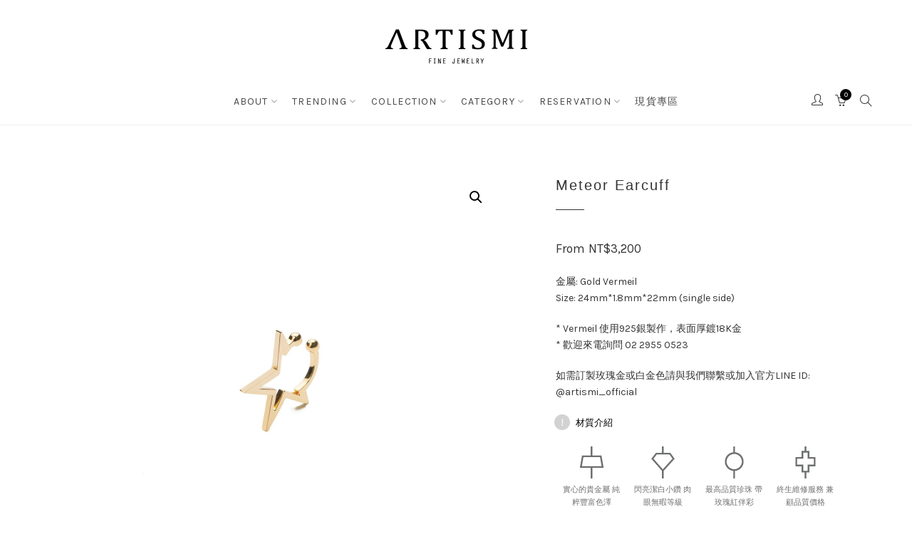

--- FILE ---
content_type: text/html; charset=UTF-8
request_url: https://artismi.com/product/meteor-diamond-earcuff-2/
body_size: 32118
content:
<!DOCTYPE html>
<html dir="ltr" lang="zh-TW"
	prefix="og: https://ogp.me/ns#" >
	<head>
		<!-- LINE Tag Base Code -->
<!-- Do Not Modify -->
<script>
(function(g,d,o){
  g._ltq=g._ltq||[];g._lt=g._lt||function(){g._ltq.push(arguments)};
  var h=location.protocol==='https:'?'https://d.line-scdn.net':'http://d.line-cdn.net';
  var s=d.createElement('script');s.async=1;
  s.src=o||h+'/n/line_tag/public/release/v1/lt.js';
  var t=d.getElementsByTagName('script')[0];t.parentNode.insertBefore(s,t);
    })(window, document);
_lt('init', {
  customerType: 'account',
  tagId: '32858f18-561f-44f1-97db-84e3d050b6b5'
});
_lt('send', 'pv', ['32858f18-561f-44f1-97db-84e3d050b6b5']);
</script>
<noscript>
  <img height="1" width="1" style="display:none"
       src="https://tr.line.me/tag.gif?c_t=lap&t_id=32858f18-561f-44f1-97db-84e3d050b6b5&e=pv&noscript=1" />
</noscript>
<!-- End LINE Tag Base Code -->
		<meta charset="UTF-8">
		<meta name="viewport" content="width=device-width, initial-scale=1">
		<link rel="profile" href="https://gmpg.org/xfn/11">
		<link rel="pingback" href="https://artismi.com/xmlrpc.php">

		<title>Meteor Earcuff | ARTISMI Fine Jewelry 新奢品牌 輕珠寶</title>

		<!-- All in One SEO 4.2.8 - aioseo.com -->
		<meta name="robots" content="max-image-preview:large" />
		<link rel="canonical" href="https://artismi.com/product/meteor-diamond-earcuff-2/" />
		<meta name="generator" content="All in One SEO (AIOSEO) 4.2.8 " />
		<meta property="og:locale" content="zh_TW" />
		<meta property="og:site_name" content="ARTISMI Fine Jewelry 新奢品牌 輕珠寶 | 設計師新奢輕珠寶，勾勒優雅，詮釋經典" />
		<meta property="og:type" content="article" />
		<meta property="og:title" content="Meteor Earcuff | ARTISMI Fine Jewelry 新奢品牌 輕珠寶" />
		<meta property="og:url" content="https://artismi.com/product/meteor-diamond-earcuff-2/" />
		<meta property="article:published_time" content="2025-01-28T06:20:12+00:00" />
		<meta property="article:modified_time" content="2025-07-15T02:39:24+00:00" />
		<meta name="twitter:card" content="summary" />
		<meta name="twitter:title" content="Meteor Earcuff | ARTISMI Fine Jewelry 新奢品牌 輕珠寶" />
		<meta name="google" content="nositelinkssearchbox" />
		<script type="application/ld+json" class="aioseo-schema">
			{"@context":"https:\/\/schema.org","@graph":[{"@type":"BreadcrumbList","@id":"https:\/\/artismi.com\/product\/meteor-diamond-earcuff-2\/#breadcrumblist","itemListElement":[{"@type":"ListItem","@id":"https:\/\/artismi.com\/#listItem","position":1,"item":{"@type":"WebPage","@id":"https:\/\/artismi.com\/","name":"\u4e3b\u9801","description":"\u8a2d\u8a08\u5e2b\u65b0\u5962\u8f15\u73e0\u5bf6\uff0c\u52fe\u52d2\u512a\u96c5\uff0c\u8a6e\u91cb\u7d93\u5178","url":"https:\/\/artismi.com\/"},"nextItem":"https:\/\/artismi.com\/product\/meteor-diamond-earcuff-2\/#listItem"},{"@type":"ListItem","@id":"https:\/\/artismi.com\/product\/meteor-diamond-earcuff-2\/#listItem","position":2,"item":{"@type":"WebPage","@id":"https:\/\/artismi.com\/product\/meteor-diamond-earcuff-2\/","name":"Meteor Earcuff","url":"https:\/\/artismi.com\/product\/meteor-diamond-earcuff-2\/"},"previousItem":"https:\/\/artismi.com\/#listItem"}]},{"@type":"ItemPage","@id":"https:\/\/artismi.com\/product\/meteor-diamond-earcuff-2\/#itempage","url":"https:\/\/artismi.com\/product\/meteor-diamond-earcuff-2\/","name":"Meteor Earcuff | ARTISMI Fine Jewelry \u65b0\u5962\u54c1\u724c \u8f15\u73e0\u5bf6","inLanguage":"zh-TW","isPartOf":{"@id":"https:\/\/artismi.com\/#website"},"breadcrumb":{"@id":"https:\/\/artismi.com\/product\/meteor-diamond-earcuff-2\/#breadcrumblist"},"author":"https:\/\/artismi.com\/author\/chenghsin\/#author","creator":"https:\/\/artismi.com\/author\/chenghsin\/#author","image":{"@type":"ImageObject","url":"https:\/\/artismi.com\/wp-content\/uploads\/2020\/09\/ASTEC04_01.jpg","@id":"https:\/\/artismi.com\/#mainImage","width":3000,"height":3000},"primaryImageOfPage":{"@id":"https:\/\/artismi.com\/product\/meteor-diamond-earcuff-2\/#mainImage"},"datePublished":"2025-01-28T06:20:12+00:00","dateModified":"2025-07-15T02:39:24+00:00"},{"@type":"Organization","@id":"https:\/\/artismi.com\/#organization","name":"ARTISMI Fine Jewelry \u65b0\u5962\u54c1\u724c \u8f15\u73e0\u5bf6","url":"https:\/\/artismi.com\/"},{"@type":"WebSite","@id":"https:\/\/artismi.com\/#website","url":"https:\/\/artismi.com\/","name":"ARTISMI Fine Jewelry \u65b0\u5962\u54c1\u724c \u8f15\u73e0\u5bf6","description":"\u8a2d\u8a08\u5e2b\u65b0\u5962\u8f15\u73e0\u5bf6\uff0c\u52fe\u52d2\u512a\u96c5\uff0c\u8a6e\u91cb\u7d93\u5178","inLanguage":"zh-TW","publisher":{"@id":"https:\/\/artismi.com\/#organization"}}]}
		</script>
		<!-- All in One SEO -->

        <script async="async" src=''></script>
    <script type='text/javascript'>console.log('PixelYourSite Free version 7.1.10');</script>
<link rel='dns-prefetch' href='//fonts.googleapis.com' />
<link rel='dns-prefetch' href='//s.w.org' />
<link rel="alternate" type="application/rss+xml" title="訂閱《ARTISMI Fine Jewelry 新奢品牌 輕珠寶》&raquo; 資訊提供" href="https://artismi.com/feed/" />
<link rel="alternate" type="application/rss+xml" title="訂閱《ARTISMI Fine Jewelry 新奢品牌 輕珠寶》&raquo; 留言的資訊提供" href="https://artismi.com/comments/feed/" />
		<script type="text/javascript">
			window._wpemojiSettings = {"baseUrl":"https:\/\/s.w.org\/images\/core\/emoji\/11\/72x72\/","ext":".png","svgUrl":"https:\/\/s.w.org\/images\/core\/emoji\/11\/svg\/","svgExt":".svg","source":{"concatemoji":"https:\/\/artismi.com\/wp-includes\/js\/wp-emoji-release.min.js?ver=4.9.26"}};
			!function(e,a,t){var n,r,o,i=a.createElement("canvas"),p=i.getContext&&i.getContext("2d");function s(e,t){var a=String.fromCharCode;p.clearRect(0,0,i.width,i.height),p.fillText(a.apply(this,e),0,0);e=i.toDataURL();return p.clearRect(0,0,i.width,i.height),p.fillText(a.apply(this,t),0,0),e===i.toDataURL()}function c(e){var t=a.createElement("script");t.src=e,t.defer=t.type="text/javascript",a.getElementsByTagName("head")[0].appendChild(t)}for(o=Array("flag","emoji"),t.supports={everything:!0,everythingExceptFlag:!0},r=0;r<o.length;r++)t.supports[o[r]]=function(e){if(!p||!p.fillText)return!1;switch(p.textBaseline="top",p.font="600 32px Arial",e){case"flag":return s([55356,56826,55356,56819],[55356,56826,8203,55356,56819])?!1:!s([55356,57332,56128,56423,56128,56418,56128,56421,56128,56430,56128,56423,56128,56447],[55356,57332,8203,56128,56423,8203,56128,56418,8203,56128,56421,8203,56128,56430,8203,56128,56423,8203,56128,56447]);case"emoji":return!s([55358,56760,9792,65039],[55358,56760,8203,9792,65039])}return!1}(o[r]),t.supports.everything=t.supports.everything&&t.supports[o[r]],"flag"!==o[r]&&(t.supports.everythingExceptFlag=t.supports.everythingExceptFlag&&t.supports[o[r]]);t.supports.everythingExceptFlag=t.supports.everythingExceptFlag&&!t.supports.flag,t.DOMReady=!1,t.readyCallback=function(){t.DOMReady=!0},t.supports.everything||(n=function(){t.readyCallback()},a.addEventListener?(a.addEventListener("DOMContentLoaded",n,!1),e.addEventListener("load",n,!1)):(e.attachEvent("onload",n),a.attachEvent("onreadystatechange",function(){"complete"===a.readyState&&t.readyCallback()})),(n=t.source||{}).concatemoji?c(n.concatemoji):n.wpemoji&&n.twemoji&&(c(n.twemoji),c(n.wpemoji)))}(window,document,window._wpemojiSettings);
		</script>
		<style type="text/css">
img.wp-smiley,
img.emoji {
	display: inline !important;
	border: none !important;
	box-shadow: none !important;
	height: 1em !important;
	width: 1em !important;
	margin: 0 .07em !important;
	vertical-align: -0.1em !important;
	background: none !important;
	padding: 0 !important;
}
</style>
<link rel='stylesheet' id='wcpis_style-css'  href='https://artismi.com/wp-content/plugins/wc-image-swapper/assets/css/style.css?ver=1.0' type='text/css' media='all' />
<link rel='stylesheet' id='pt-cv-public-style-css'  href='https://artismi.com/wp-content/plugins/content-views-query-and-display-post-page/public/assets/css/cv.css?ver=1.9.9.5' type='text/css' media='all' />
<link rel='stylesheet' id='contact-form-7-css'  href='https://artismi.com/wp-content/plugins/contact-form-7/includes/css/styles.css?ver=5.0' type='text/css' media='all' />
<link rel='stylesheet' id='rs-plugin-settings-css'  href='https://artismi.com/wp-content/plugins/revslider/public/assets/css/settings.css?ver=5.4.8' type='text/css' media='all' />
<style id='rs-plugin-settings-inline-css' type='text/css'>
#rs-demo-id {}
</style>
<link rel='stylesheet' id='sow-image-default-eef982a7180b-css'  href='https://artismi.com/wp-content/uploads/siteorigin-widgets/sow-image-default-eef982a7180b.css?ver=4.9.26' type='text/css' media='all' />
<link rel='stylesheet' id='primrose-siteorigin-widgets-css'  href='https://artismi.com/wp-content/plugins/primrose-siteorigin-widgets/css/main.css?ver=1.3.2' type='text/css' media='all' />
<link rel='stylesheet' id='sow-slider-slider-css'  href='https://artismi.com/wp-content/plugins/so-widgets-bundle/css/slider/slider.css?ver=1.11.3' type='text/css' media='all' />
<link rel='stylesheet' id='sow-layout-slider-default-66620dee9f7f-css'  href='https://artismi.com/wp-content/uploads/siteorigin-widgets/sow-layout-slider-default-66620dee9f7f.css?ver=4.9.26' type='text/css' media='all' />
<link rel='stylesheet' id='sow-image-default-2b1fadbace82-css'  href='https://artismi.com/wp-content/uploads/siteorigin-widgets/sow-image-default-2b1fadbace82.css?ver=4.9.26' type='text/css' media='all' />
<link rel='stylesheet' id='photoswipe-css'  href='https://artismi.com/wp-content/plugins/woocommerce/assets/css/photoswipe/photoswipe.css?ver=3.2.1' type='text/css' media='all' />
<link rel='stylesheet' id='photoswipe-default-skin-css'  href='https://artismi.com/wp-content/plugins/woocommerce/assets/css/photoswipe/default-skin/default-skin.css?ver=3.2.1' type='text/css' media='all' />
<link rel='stylesheet' id='woocommerce-layout-css'  href='https://artismi.com/wp-content/plugins/woocommerce/assets/css/woocommerce-layout.css?ver=3.2.1' type='text/css' media='all' />
<link rel='stylesheet' id='woocommerce-smallscreen-css'  href='https://artismi.com/wp-content/plugins/woocommerce/assets/css/woocommerce-smallscreen.css?ver=3.2.1' type='text/css' media='only screen and (max-width: 767px)' />
<link rel='stylesheet' id='woocommerce-general-css'  href='https://artismi.com/wp-content/plugins/woocommerce/assets/css/woocommerce.css?ver=3.2.1' type='text/css' media='all' />
<link rel='stylesheet' id='google-fonts-css'  href='//fonts.googleapis.com/css?family=Karla%3A100%2C100italic%2C200%2C200italic%2C300%2C300italic%2C400%2C400italic%2C500%2C500italic%2C600%2C600italic%2C700%2C700italic%2C800%2C800italic%2C900%2C900italic%7CKarla%3A100%2C100italic%2C200%2C200italic%2C300%2C300italic%2C400%2C400italic%2C500%2C500italic%2C600%2C600italic%2C700%2C700italic%2C800%2C800italic%2C900%2C900italic%7CKarla%3A100%2C100italic%2C200%2C200italic%2C300%2C300italic%2C400%2C400italic%2C500%2C500italic%2C600%2C600italic%2C700%2C700italic%2C800%2C800italic%2C900%2C900italic%7CKarla%3A100%2C100italic%2C200%2C200italic%2C300%2C300italic%2C400%2C400italic%2C500%2C500italic%2C600%2C600italic%2C700%2C700italic%2C800%2C800italic%2C900%2C900italic&#038;subset=latin&#038;ver=1.3.5' type='text/css' media='all' />
<link rel='stylesheet' id='simple-line-icons-css'  href='https://artismi.com/wp-content/themes/primrose/css/simple-line-icons.min.css?ver=2.4.1' type='text/css' media='all' />
<link rel='stylesheet' id='font-awesome-css'  href='https://artismi.com/wp-content/themes/primrose/css/font-awesome.min.css?ver=4.7.0' type='text/css' media='all' />
<link rel='stylesheet' id='slick-css'  href='https://artismi.com/wp-content/themes/primrose/css/slick.css?ver=1.6.0' type='text/css' media='all' />
<link rel='stylesheet' id='primrose-css'  href='https://artismi.com/wp-content/themes/primrose/style.css?ver=1.3.5' type='text/css' media='all' />
<style id='primrose-inline-css' type='text/css'>
body,
.typography-meta,
.comment-metadata,
.widget_recent_entries .post-date,
.widget_rss .rss-date,
.singlestroke_widget_posts .ss-date,
.woocommerce #reviews #comments ol.commentlist li .comment-text p.meta time {
	font-family: "Karla";
}


h1, h2, h3, h4, h5, h6,
.primrose-sow-feature-heading {
	font-family: "Karla";
}

.typography-menu,
.button,
button,
input[type="button"],
input[type="reset"],
input[type="submit"],
.nav-links,
.widget-title,
.footer-instagram-section .instagram-pics + p a,
.woocommerce span.onsale,
.woocommerce div.product .woocommerce-tabs ul.tabs,
.woocommerce #respond input#submit.alt, .woocommerce a.button.alt, .woocommerce button.button.alt, .woocommerce input.button.alt {
	font-family: "Karla";
}

.typography-title,
.typography-heading,
.comment-reply-title,
.comments-title,
.singlestroke_widget_about_me .ss-heading,
.woocommerce div.product .product_title,
.woocommerce .page-title,
.woocommerce .related > h2,
.woocommerce .up-sells > h2,
.primrose-sow-counter-caption,
.primrose-sow-heading,
.primrose-sow-hero-slide-title,
.primrose-sow-masonry-grid-item-title,
.primrose-sow-woocommerce-price-box-name {
	font-family: "Karla";
}

.woocommerce ul.products li.product {
	width: 33.33%;
}
@media screen and ( max-width: 1023px ) {
	}
.woocommerce .products ul, .woocommerce ul.products {
	margin: 0 -5px;
}
.woocommerce ul.products li.product, .woocommerce-page ul.products li.product {
	padding: 0 5px;
}

.woocommerce .related ul.products li.product {
	width: 33.33%;
}
@media screen and ( max-width: 1023px ) {
	}

.woocommerce .related ul.products li.product,
.woocommerce .up-sells ul.products li.product {
	width: 33.33%;
}
@media screen and ( max-width: 1023px ) {
	}

.woocommerce .cross-sells ul.products li.product {
	width: 33.33%;
}
@media screen and ( max-width: 1023px ) {
	}
.product_cat-manichiachia li#tab-title-additional_information {
    display: none !important;
}

article#post-9152 .entry-thumbnail, article#post-9152 header.entry-header,
article#post-9144 .entry-thumbnail, article#post-9144 header.entry-header, article#post-9083 .entry-thumbnail, article#post-9083 header.entry-header {
    display: none !important;
}

@media screen and (max-width: 767px) {
.woocommerce ul.products li.product {
    width: 50% !important;
}

.taxonomy-row {
    display: block !important;
}
.taxonomy-row .panel-grid-cell {
    width: 50% !important;
    width: calc(50% - 8px) !important;
    display: inline-block;
    margin-bottom: 10px !important;
}
.taxonomy-row .panel-grid-cell:nth-child(odd) {
    margin-right: 16px !important;
}
}





.topbar-text {
    float: none;
    text-align: center;
}
body.archive.category.category-news header.page-header {
    opacity: 0;
    margin-bottom: -40px;
}

@media screen and ( max-width: 1023px ) {
	li.menu-item-has-children > .sub-menu{
  display:none;
}

.expand{
  display:block !important;
}

}



</style>
<link rel='stylesheet' id='wpdreams-asl-basic-css'  href='https://artismi.com/wp-content/plugins/ajax-search-lite/css/style.basic.css?ver=4.9.5' type='text/css' media='all' />
<link rel='stylesheet' id='wpdreams-ajaxsearchlite-css'  href='https://artismi.com/wp-content/plugins/ajax-search-lite/css/style-underline.css?ver=4.9.5' type='text/css' media='all' />
<link rel='stylesheet' id='kirki-styles-primrose-css'  href='https://artismi.com/wp-content/plugins/kirki/assets/css/kirki-styles.css?ver=3.0.22' type='text/css' media='all' />
<style id='kirki-styles-primrose-inline-css' type='text/css'>
a, .woocommerce .star-rating{color:#000000;}.header-cart .cart-count, .woocommerce .widget_price_filter .ui-slider .ui-slider-range{background-color:#000000;}.woocommerce .widget_price_filter .ui-slider .ui-slider-handle, .lg-outer .lg-thumb-item.active, .lg-outer .lg-thumb-item:hover{border-color:#000000;}.button, button, input[type="button"], input[type="reset"], input[type="submit"], .woocommerce #respond input#submit, .woocommerce a.button, .woocommerce button.button, .woocommerce input.button, .woocommerce #respond input#submit.alt, .woocommerce a.button.alt, .woocommerce button.button.alt, .woocommerce input.button.alt, .woocommerce #respond input#submit.alt.disabled, .woocommerce #respond input#submit.alt.disabled:hover, .woocommerce #respond input#submit.alt:disabled, .woocommerce #respond input#submit.alt:disabled:hover, .woocommerce #respond input#submit.alt:disabled[disabled], .woocommerce #respond input#submit.alt:disabled[disabled]:hover, .woocommerce a.button.alt.disabled, .woocommerce a.button.alt.disabled:hover, .woocommerce a.button.alt:disabled, .woocommerce a.button.alt:disabled:hover, .woocommerce a.button.alt:disabled[disabled], .woocommerce a.button.alt:disabled[disabled]:hover, .woocommerce button.button.alt.disabled, .woocommerce button.button.alt.disabled:hover, .woocommerce button.button.alt:disabled, .woocommerce button.button.alt:disabled:hover, .woocommerce button.button.alt:disabled[disabled], .woocommerce button.button.alt:disabled[disabled]:hover, .woocommerce input.button.alt.disabled, .woocommerce input.button.alt.disabled:hover, .woocommerce input.button.alt:disabled, .woocommerce input.button.alt:disabled:hover, .woocommerce input.button.alt:disabled[disabled], .woocommerce input.button.alt:disabled[disabled]:hover, .woocommerce span.onsale, .woocommerce #respond input#submit.disabled, .woocommerce #respond input#submit:disabled, .woocommerce #respond input#submit:disabled[disabled], .woocommerce a.button.disabled, .woocommerce a.button:disabled, .woocommerce a.button:disabled[disabled], .woocommerce button.button.disabled, .woocommerce button.button:disabled, .woocommerce button.button:disabled[disabled], .woocommerce input.button.disabled, .woocommerce input.button:disabled, .woocommerce input.button:disabled[disabled]{background-color:#ffffff;border-color:#000000;color:#000000;}.button:hover, button:hover, input[type="button"]:hover, input[type="reset"]:hover, input[type="submit"]:hover, .button:focus, button:focus, input[type="button"]:focus, input[type="reset"]:focus, input[type="submit"]:focus, .woocommerce #respond input#submit:hover, .woocommerce a.button:hover, .woocommerce button.button:hover, .woocommerce input.button:hover, .woocommerce #respond input#submit:focus, .woocommerce a.button:focus, .woocommerce button.button:focus, .woocommerce input.button:focus, .woocommerce #respond input#submit.alt:hover, .woocommerce a.button.alt:hover, .woocommerce button.button.alt:hover, .woocommerce input.button.alt:hover, .woocommerce #respond input#submit.alt:focus, .woocommerce a.button.alt:focus, .woocommerce button.button.alt:focus, .woocommerce input.button.alt:focus, .woocommerce #respond input#submit.disabled:hover, .woocommerce #respond input#submit:disabled:hover, .woocommerce #respond input#submit:disabled[disabled]:hover, .woocommerce a.button.disabled:hover, .woocommerce a.button:disabled:hover, .woocommerce a.button:disabled[disabled]:hover, .woocommerce button.button.disabled:hover, .woocommerce button.button:disabled:hover, .woocommerce button.button:disabled[disabled]:hover, .woocommerce input.button.disabled:hover, .woocommerce input.button:disabled:hover, .woocommerce input.button:disabled[disabled]:hover{background-color:#000000;border-color:#000000;color:#ffffff;}.topbar-section{background-color:#edb4ba;border-color:#ffffff;color:#0a0a0a;}.topbar-section a{color:#1e73be;}.topbar-section a:hover, .topbar-section a:focus{color:#888888;}.header-logo{margin-top:40px !important;margin-bottom:10px !important;}.header-section, .navigation-section, .header-navigation ul ul{background-color:#ffffff;border-color:#eeeeee;color:#888888;}.header-border-bottom, .header-navigation ul ul:before, .header-navigation > div > ul:before{border-bottom-color:#eeeeee;}.header-section a, .navigation-section a, .navigation-section .toggle{color:#333333;}.header-section a:hover, .header-section a:focus, .navigation-section a:hover, .navigation-section a:focus, .navigation-section .toggle:hover, .navigation-section .toggle:focus{color:#888888;}@media screen and (max-width: 1023px){.header-navigation > div{background-color:#ffffff;border-color:#eeeeee;}}
</style>
<script type='text/javascript' src='https://artismi.com/wp-includes/js/jquery/jquery.js?ver=1.12.4'></script>
<script type='text/javascript' src='https://artismi.com/wp-includes/js/jquery/jquery-migrate.min.js?ver=1.4.1'></script>
<script type='text/javascript' src='https://artismi.com/wp-content/plugins/revslider/public/assets/js/jquery.themepunch.tools.min.js?ver=5.4.8'></script>
<script type='text/javascript' src='https://artismi.com/wp-content/plugins/revslider/public/assets/js/jquery.themepunch.revolution.min.js?ver=5.4.8'></script>
<script type='text/javascript' src='https://artismi.com/wp-content/plugins/so-widgets-bundle/js/jquery.cycle.min.js?ver=1.11.3'></script>
<script type='text/javascript' src='https://artismi.com/wp-content/plugins/so-widgets-bundle/js/slider/jquery.slider.min.js?ver=1.11.3'></script>
<script type='text/javascript' src='https://artismi.com/wp-content/plugins/woocommerce/assets/js/js-cookie/js.cookie.min.js?ver=2.1.4'></script>
<script type='text/javascript' src='https://artismi.com/wp-content/plugins/pixelyoursite/dist/scripts/jquery.bind-first-0.2.3.min.js?ver=4.9.26'></script>
<script type='text/javascript'>
/* <![CDATA[ */
var pysOptions = {"staticEvents":{"facebook":{"PageView":[{"params":[],"delay":0,"ids":[]}],"5":[{"params":{"post_type":"product","post_id":"7351","content_name":"Meteor Earcuff","categories":"\u73fe\u8ca8\u5c08\u5340, \u76f4\u64ad\u5546\u54c1\u5c08\u5340, \u9001\u79ae\u5c08\u5340 - $3500\u4ee5\u4e0b, \u9001\u79ae\u73fe\u8ca8\u5c08\u5340 - \u8033\u6263, Promotion, \u5b87\u5b99 Astral, \u8033\u74b0 Earring, \u8033\u6263 Earcuff, \u9ec3\u91d1 | Yellowgold","tags":""},"delay":5,"ids":[]}],"ViewContent":[{"params":{"content_ids":"[\"7351\"]","content_type":"product","tags":"","content_name":"Meteor Earcuff","category_name":"\u73fe\u8ca8\u5c08\u5340, \u76f4\u64ad\u5546\u54c1\u5c08\u5340, \u9001\u79ae\u5c08\u5340 - $3500\u4ee5\u4e0b, \u9001\u79ae\u73fe\u8ca8\u5c08\u5340 - \u8033\u6263, Promotion, \u5b87\u5b99 Astral, \u8033\u74b0 Earring, \u8033\u6263 Earcuff, \u9ec3\u91d1 | Yellowgold","value":3200,"currency":"TWD","contents":"[{\"id\":\"7351\",\"quantity\":1,\"item_price\":3200}]","product_price":"3200"},"delay":0,"ids":[]}]}},"dynamicEventsParams":[],"dynamicEventsTriggers":[],"facebook":{"pixelIds":["217188662188997"],"advancedMatching":[],"removeMetadata":false,"contentParams":{"post_type":"product","post_id":7351,"content_name":"Meteor Earcuff","categories":"\u73fe\u8ca8\u5c08\u5340, \u76f4\u64ad\u5546\u54c1\u5c08\u5340, \u9001\u79ae\u5c08\u5340 - $3500\u4ee5\u4e0b, \u9001\u79ae\u73fe\u8ca8\u5c08\u5340 - \u8033\u6263, Promotion, \u5b87\u5b99 Astral, \u8033\u74b0 Earring, \u8033\u6263 Earcuff, \u9ec3\u91d1 | Yellowgold","tags":""},"commentEventEnabled":true,"wooVariableAsSimple":false,"downloadEnabled":true,"formEventEnabled":true,"serverApiEnabled":false,"wooCRSendFromServer":false},"debug":"","siteUrl":"https:\/\/artismi.com","ajaxUrl":"https:\/\/artismi.com\/wp-admin\/admin-ajax.php","commonEventParams":{"domain":"artismi.com","user_roles":"guest","plugin":"PixelYourSite"},"commentEventEnabled":"1","downloadEventEnabled":"1","downloadExtensions":["doc","exe","js","pdf","ppt","tgz","zip","xls"],"formEventEnabled":"1","gdpr":{"ajax_enabled":false,"all_disabled_by_api":false,"facebook_disabled_by_api":false,"analytics_disabled_by_api":false,"google_ads_disabled_by_api":false,"pinterest_disabled_by_api":false,"bing_disabled_by_api":false,"facebook_prior_consent_enabled":false,"analytics_prior_consent_enabled":true,"google_ads_prior_consent_enabled":null,"pinterest_prior_consent_enabled":true,"bing_prior_consent_enabled":true,"cookiebot_integration_enabled":false,"cookiebot_facebook_consent_category":"marketing","cookiebot_analytics_consent_category":"statistics","cookiebot_google_ads_consent_category":null,"cookiebot_pinterest_consent_category":"marketing","cookiebot_bing_consent_category":"marketing","ginger_integration_enabled":false,"cookie_notice_integration_enabled":false,"cookie_law_info_integration_enabled":false},"woo":{"enabled":true,"addToCartOnButtonEnabled":true,"addToCartOnButtonValueEnabled":true,"addToCartOnButtonValueOption":"price","removeFromCartEnabled":true,"removeFromCartSelector":"form.woocommerce-cart-form .remove"},"edd":{"enabled":false,"addToCartOnButtonEnabled":false,"addToCartOnButtonValueEnabled":false,"addToCartOnButtonValueOption":"price","removeFromCartEnabled":true}};
/* ]]> */
</script>
<script type='text/javascript' src='https://artismi.com/wp-content/plugins/pixelyoursite/dist/scripts/public.js?ver=7.1.10'></script>
<link rel='https://api.w.org/' href='https://artismi.com/wp-json/' />
<link rel="EditURI" type="application/rsd+xml" title="RSD" href="https://artismi.com/xmlrpc.php?rsd" />
<link rel="wlwmanifest" type="application/wlwmanifest+xml" href="https://artismi.com/wp-includes/wlwmanifest.xml" /> 
<meta name="generator" content="WordPress 4.9.26" />
<meta name="generator" content="WooCommerce 3.2.1" />
<link rel='shortlink' href='https://artismi.com/?p=7351' />
<link rel="alternate" type="application/json+oembed" href="https://artismi.com/wp-json/oembed/1.0/embed?url=https%3A%2F%2Fartismi.com%2Fproduct%2Fmeteor-diamond-earcuff-2%2F" />
<link rel="alternate" type="text/xml+oembed" href="https://artismi.com/wp-json/oembed/1.0/embed?url=https%3A%2F%2Fartismi.com%2Fproduct%2Fmeteor-diamond-earcuff-2%2F&#038;format=xml" />
<script type='text/javascript'>
							SG_POPUPS_QUEUE = [];
							SG_POPUP_DATA = [];
							SG_APP_POPUP_URL = 'https://artismi.com/wp-content/plugins/popup-builder';
							SG_POPUP_VERSION='2.671_1;';
							
							function sgAddEvent(element, eventName, fn) {
								if (element.addEventListener)
									element.addEventListener(eventName, fn, false);
								else if (element.attachEvent)
									element.attachEvent('on' + eventName, fn);
							}
						</script>            <style type="text/css"></style>            <style type="text/css"></style><script type="text/javascript">
var trans_speed=0;
</script>
	<noscript><style>.woocommerce-product-gallery{ opacity: 1 !important; }</style></noscript>
					<link rel="preconnect" href="https://fonts.gstatic.com" crossorigin />
				<link rel="preload" as="style" href="//fonts.googleapis.com/css?family=Open+Sans&display=swap" />
				<link rel="stylesheet" href="//fonts.googleapis.com/css?family=Open+Sans&display=swap" media="all" />
				
<!-- Facebook Pixel Code -->
<script type='text/javascript'>
!function(f,b,e,v,n,t,s){if(f.fbq)return;n=f.fbq=function(){n.callMethod?
n.callMethod.apply(n,arguments):n.queue.push(arguments)};if(!f._fbq)f._fbq=n;
n.push=n;n.loaded=!0;n.version='2.0';n.queue=[];t=b.createElement(e);t.async=!0;
t.src=v;s=b.getElementsByTagName(e)[0];s.parentNode.insertBefore(t,s)}(window,
document,'script','https://connect.facebook.net/en_US/fbevents.js');
</script>
<!-- End Facebook Pixel Code -->
<script type='text/javascript'>
  fbq('init', '217188662188997', {}, {
    "agent": "wordpress-4.9.26-2.0.2"
});
</script><script type='text/javascript'>
  fbq('track', 'PageView', []);
</script>
<!-- Facebook Pixel Code -->
<noscript>
<img height="1" width="1" style="display:none" alt="fbpx"
src="https://www.facebook.com/tr?id=217188662188997&ev=PageView&noscript=1" />
</noscript>
<!-- End Facebook Pixel Code -->
<meta name="generator" content="Powered by Slider Revolution 5.4.8 - responsive, Mobile-Friendly Slider Plugin for WordPress with comfortable drag and drop interface." />
                <style>
                    
					@font-face {
						font-family: 'aslsicons2';
						src: url('https://artismi.com/wp-content/plugins/ajax-search-lite/css/fonts/icons2.eot');
						src: url('https://artismi.com/wp-content/plugins/ajax-search-lite/css/fonts/icons2.eot?#iefix') format('embedded-opentype'),
							 url('https://artismi.com/wp-content/plugins/ajax-search-lite/css/fonts/icons2.woff2') format('woff2'),
							 url('https://artismi.com/wp-content/plugins/ajax-search-lite/css/fonts/icons2.woff') format('woff'),
							 url('https://artismi.com/wp-content/plugins/ajax-search-lite/css/fonts/icons2.ttf') format('truetype'),
							 url('https://artismi.com/wp-content/plugins/ajax-search-lite/css/fonts/icons2.svg#icons') format('svg');
						font-weight: normal;
						font-style: normal;
					}
					div[id*='ajaxsearchlitesettings'].searchsettings .asl_option_inner label {
						font-size: 0px !important;
						color: rgba(0, 0, 0, 0);
					}
					div[id*='ajaxsearchlitesettings'].searchsettings .asl_option_inner label:after {
						font-size: 11px !important;
						position: absolute;
						top: 0;
						left: 0;
						z-index: 1;
					}
					div[id*='ajaxsearchlite'].wpdreams_asl_container {
						width: 100%;
						margin: 0px 0px 0px 0;
					}
					div[id*='ajaxsearchliteres'].wpdreams_asl_results div.resdrg span.highlighted {
						font-weight: bold;
						color: rgb(0, 0, 0);
						background-color: rgb(255, 255, 255);
					}
					div[id*='ajaxsearchliteres'].wpdreams_asl_results .results div.asl_image {
						width: 70px;
						height: 70px;
						background-size: cover;
						background-repeat: no-repeat;
					}
					div.asl_r .results {
						max-height: none;
					}
				
						div.asl_r.asl_w.vertical .results .item::after {
							display: block;
							position: absolute;
							bottom: 0;
							content: '';
							height: 1px;
							width: 100%;
							background: #D8D8D8;
						}
						div.asl_r.asl_w.vertical .results .item.asl_last_item::after {
							display: none;
						}
					 div.asl_r.vertical {
    margin-left: -15px;
    box-shadow: none;
}                </style>
                			<script type="text/javascript">
                if ( typeof _ASL !== "undefined" && _ASL !== null && typeof _ASL.initialize !== "undefined" ) {
					_ASL.initialize();
				}
            </script>
            <script type="text/javascript">function setREVStartSize(e){									
						try{ e.c=jQuery(e.c);var i=jQuery(window).width(),t=9999,r=0,n=0,l=0,f=0,s=0,h=0;
							if(e.responsiveLevels&&(jQuery.each(e.responsiveLevels,function(e,f){f>i&&(t=r=f,l=e),i>f&&f>r&&(r=f,n=e)}),t>r&&(l=n)),f=e.gridheight[l]||e.gridheight[0]||e.gridheight,s=e.gridwidth[l]||e.gridwidth[0]||e.gridwidth,h=i/s,h=h>1?1:h,f=Math.round(h*f),"fullscreen"==e.sliderLayout){var u=(e.c.width(),jQuery(window).height());if(void 0!=e.fullScreenOffsetContainer){var c=e.fullScreenOffsetContainer.split(",");if (c) jQuery.each(c,function(e,i){u=jQuery(i).length>0?u-jQuery(i).outerHeight(!0):u}),e.fullScreenOffset.split("%").length>1&&void 0!=e.fullScreenOffset&&e.fullScreenOffset.length>0?u-=jQuery(window).height()*parseInt(e.fullScreenOffset,0)/100:void 0!=e.fullScreenOffset&&e.fullScreenOffset.length>0&&(u-=parseInt(e.fullScreenOffset,0))}f=u}else void 0!=e.minHeight&&f<e.minHeight&&(f=e.minHeight);e.c.closest(".rev_slider_wrapper").css({height:f})					
						}catch(d){console.log("Failure at Presize of Slider:"+d)}						
					};</script>
		<style type="text/css" id="wp-custom-css">
			/*----- Landing Page -----*/

body.page-id-8055 div#navigation,
body.page-id-8055 footer#colophon {
    display: none !important;
}
body.page-id-8055 h1, body.page-id-8055 h2.primrose-sow-heading {
    font-size: 28px;
    letter-spacing: 4px;
}
body.page-id-8055 .outfit-row .widget_sow-image {
    margin-bottom: 15px !important;
}
body.page-id-8055 .outfit-row .widget_primrose-sow-heading {
    margin-bottom: 19px !important;
}
body.page-id-8055 .outfit-row h5.primrose-sow-heading {
    font-size: 18px;
    font-weight: 600;
    letter-spacing: 4px;
    padding-bottom: 12px;
}
body.page-id-8055 .reservation-row a.primrose-sow-button.primrose-sow-button-0.button.anchor-link {
    font-size: 16px;
    letter-spacing: 7px;
    padding: 10px 30px 10px 41px;
    height: auto;
}



/*----- Lookbook Slide -----*/

#rev_slider_10_2 .metis.tparrows {
    width: 50px;
    height: 50px;
    border-radius: 50%;
    box-shadow: 1px 1px 5px 1px rgb(189 189 189 / 29%);
}
#rev_slider_10_2 .metis.tparrows:before {
    line-height: 30px;
}


/*------ Collection -----*/

body.page-id-7783 {
    background: #eeefef;
}
body.page-id-7783 footer#colophon {
    margin-top: 0;
}
.row-rectangle .widget_sow-editor,
.row-square .widget_sow-editor {
    text-align: center;
    background: #fff;
    padding: 30px 60px;
}
.row-rectangle .widget-title, .row-square .widget-title {
    color: #333;
    display: inline-block;
}
.row-rectangle .panel-grid-cell:first-child {
    z-index: 2;
}

@media (min-width: 768px) {

.row-rectangle {
    margin-right: 60px;
    margin-bottom: 200px;
}
.row-rectangle .widget_sow-editor {
    position: absolute;
    margin-top: 120px;
    margin-left: 60px;
    margin-right: -120px;
}
.row-rectangle .widget_sow-image {
    margin-top: 60px;
    margin-left: -100px;
    margin-right: -60px;
}

.row-square {
    margin-left: 60px;
    margin-bottom: 100px;
}
.row-square .widget_sow-editor {
    position: absolute;
    margin-top: -30px;
    margin-left: -60px;
    margin-right: -60px;
}
.row-square .widget_sow-image {
    margin-top: -60px;
    margin-left: 20px;
    margin-right: 60px;
    margin-bottom: 60px !important;
}
}




/*----- PRODUCT LIST -----*/

.term-description {
    font-size: 13px;
    letter-spacing: 0.5px;
    text-align: center;
    max-width: 600px;
    margin-top: 0 !important;
    margin-left: auto !important;
    margin-right: auto !important;
    opacity: 0.7;
}



/*----- ABOUT -----*/

@media (min-width: 768px) {
.divider-col:before {
    content: "";
    width: 1px;
    height: 70%;
    left: -27px;
    top: 20%;
    position: absolute;
    background: #333333;
    -moz-transform: rotate(10deg);
    -webkit-transform: rotate(
10deg
);
    -o-transform: rotate(10deg);
    -ms-transform: rotate(10deg);
    transform: rotate( 
10deg
 );
}
}



/*-----DISABLED-----*/

.woocommerce ul.products li.product .star-rating,
.woocommerce div.product form.cart .reset_variations,
.pswp__caption__center,
li.woocommerce-MyAccount-navigation-link.woocommerce-MyAccount-navigation-link--downloads,
.woocommerce-account .woocommerce-MyAccount-navigation .woocommerce-MyAccount-navigation-link--customer-logout a:after,
a._self.pt-cv-readmore.btn.btn-success,
.woocommerce div.product .woocommerce-tabs .panel h2,
span.tp-bullet-title,
.ho-shop-btn:before,
span.sku_wrapper {
    display: none !important;
}




/*-----Typography-----*/

body {
    color: #333;
}
body, .typography-meta, .comment-metadata, .widget_recent_entries .post-date, .widget_rss .rss-date, .singlestroke_widget_posts .ss-date, .woocommerce #reviews #comments ol.commentlist li .comment-text p.meta time {
    font-family: "Karla", Helvetica, Arial, Heiti TC, Microsoft JhengHei, sans-serif !important;
}
h1, h2, h3, h4, h5, h6,
.pt-cv-title a,
.primrose-sow-feature-heading,
.primrose-sow-cta-text {
    font-family: "georgia", Helvetica, Arial, Heiti TC, Microsoft JhengHei, sans-serif !important;
    text-transform: none !important;
}
h2.primrose-sow-heading {
    font-size: 20px;
    font-weight: 300;
    letter-spacing: 1.5px;
}
.siteorigin-widget-tinymce.textwidget p,
.primrose-sow-feature-description p,
li {
    opacity: 0.9;
    font-size: 14px;
    letter-spacing: 1.2px;
    line-height: 1.9;
}
.primrose-sow-feature-heading {
    font-size: 118%;
    letter-spacing: 0.8px;
}
ol li {
    margin-bottom: 3px;
}
ul, ol {
    margin: 0 0 30px 20px;
}
.siteorigin-widget-tinymce.textwidget li {
    margin-bottom: 10px;
}




/*-----HEADER-----*/

.widget_shopping_cart_content p {
    margin-top: 15px;
    font-size: 13px !important;
    letter-spacing: 1px;
    color: #333;
}
p#logo img {
    max-width: 200px;
}
.header-floating-logo {
    max-width: 100px;
}
.header-cart .header-cart-widget {
    width: 345px;
}
.header-cart .header-cart-widget .widget {
    max-height: 380px;
}
button.header-navigation-toggle.toggle.active:after,
button.header-cart-link.header-cart-toggle.toggle.active:after {
    content: "";
}
.header-navigation > div > ul > li {
    padding-left: 10px;
    padding-right: 10px;
}

@media screen and (min-width: 400px) {
.header-cart .header-cart-widget {
    width: 380px;
}
}

div#navigation .wrapper {
    width: 100%;
}
.header-navigation {
    padding: 0 0;
}

@media screen and (min-width: 1200px) {
div#navigation .wrapper {
    width: 1200px;
}
}


button.header-cart-link.header-cart-toggle.toggle.active span.cart-count {
    display: none;
}
.header-navigation-toggle .icon,
.header-cart-link .icon {
    position: relative;
    display: inline-block;
    width: 18px;
    height: 16px;
}
button.header-navigation-toggle.toggle.active .icon-menu:before,
button.header-cart-link.header-cart-toggle.toggle.active .icon-basket:before,
button.header-navigation-toggle.toggle.active .icon-menu:after,
button.header-cart-link.header-cart-toggle.toggle.active .icon-basket:after {
    content: "";
    position: absolute;
    width: 1px;
    height: 20px;
    margin-top: -3px;                            
    background-color: #333;
    transition: background-color 0.25s ease-in-out;
}
button.header-navigation-toggle.toggle.active .icon-menu:before,
button.header-cart-link.header-cart-toggle.toggle.active .icon-basket:before {
    -webkit-transform: rotate(45deg);
    -moz-transform: rotate(45deg);
    -o-transform: rotate(45deg);
    transform: rotate(45deg);
}
button.header-navigation-toggle.toggle.active .icon-menu:after,
button.header-cart-link.header-cart-toggle.toggle.active .icon-basket:after {
    -webkit-transform: rotate(-45deg);
    -moz-transform: rotate(-45deg);
    -o-transform: rotate(-45deg);
    transform: rotate(-45deg);
}



/*-----FOOTER-----*/

.footer-instagram-section {
    margin-top: 100px;
}
.footer-section,
.footer-social-media {
    margin-top: 90px;
    background-color: #f3f3f3;
}
h5.widget-title.typography-menu {
    font-size: 14px;
}
.footer-widgets-col.footer-widgets-col-3.align-right {
    text-align: left;
}
.footer-widgets-col.footer-widgets-col-3.align-right p {
    line-height: 1.9;
}
.footer-widgets-col.footer-widgets-col-3.align-right a:hover {
    color: #999;
}


/*-----HOME-----*/

.primrose-sow-heading,
.sow-slider-base ul.sow-slider-images .sow-slider-image-wrapper p {
    color: inherit !important;
}
.home-slider-title {
    font-family: georgia !important;
}
.home-slider-btn {
    font-family: "Karla" !important;
    font-size: 12px !important;
    font-weight: normal !important;
    line-height: 18px !important;
    letter-spacing: 0.15em !important;
    -webkit-transition: all 0.25s ease-in-out !important;
    transition: all 0.25s ease-in-out !important;
}

.carousel-slider .carousel-slider__item img,
.pt-cv-wrapper img {
    -webkit-transition: all 0.25s ease-in-out;
    transition: all 0.25s ease-in-out;
}
.carousel-slider .carousel-slider__item img:hover,
.pt-cv-wrapper img:hover {
    opacity: 0.8;
}
.carousel-slider .carousel-slider__caption .title {
    font-size: 1em;
    letter-spacing: 1px;
    margin-top: 18px;
}
.carousel-slider .carousel-slider__caption .caption {
    opacity: 0.5;
    margin-top: 0px;
}
.sow-slider-base ul.sow-slider-images .sow-slider-image-wrapper p {
    text-shadow: none !important;
    margin: 0 !important;
}
p.home-subscribe {
    text-align: center;
}
p.home-subscribe input {
    margin-bottom: 20px;
}
.so-widget-sow-image h3 {
    font-size: 120%;
    border-bottom: none;
    margin-top: 10px !important;
}
.so-widget-sow-image h3 small {
    opacity: 0.8;
    display: block;
}





/*-----ABOUT PAGE-----*/

.about-row-01 h2 {
    font-size: 26px;
}
.img-bg_row {
    height: 530px;
}
a.vp-dark,
a.vp-light {
    font-family: georgia !important;
    font-size: 20px;
}

a.vp-dark:before,
a.vp-light:before {
    content: '';
    display: inline-block;
    background-image: url(https://artismi.com/wp-content/uploads/2017/10/icon-play-dark.png);
    background-repeat: no-repeat;
    background-position: center center;
    width: 50px;
    height: 50px;
    margin-bottom: -17px;
    margin-right: 3%;
    background-size: 100%;
}
a.vp-light:before {
    background-image: url(https://artismi.com/wp-content/uploads/2017/10/icon-play-light.png);
}




/*-----HOME TRY ON-----*/

#home-try-on form.wpcf7-form {
    padding: 40px;
    border: 1px solid #333;
}
#home-try-on form.wpcf7-form input[type="text"], #home-try-on form.wpcf7-form input[type="email"],  #home-try-on form.wpcf7-form input[type="tel"] {
    width: 100%;
}
.siteorigin-widget-tinymce.textwidget p {
    margin-bottom: 15px;
}
::-webkit-input-placeholder { /* WebKit browsers */
    color: #555;
    letter-spacing: 0.6px;
}
:-moz-placeholder { /* Mozilla Firefox 4 to 18 */
    color: #555;
    letter-spacing: 0.6px;
}
::-moz-placeholder { /* Mozilla Firefox 19+ */
    color: #555;
    letter-spacing: 0.6px;
}
:-ms-input-placeholder { /* Internet Explorer 10+ */
    color: #555;
    letter-spacing: 0.6px;
}
textarea {
    padding: 8px;
}




/*-----PRODUCT LIST-----*/

#primary {
    padding-top: 40px;
    padding-bottom: 0;
}
h1.woocommerce-products-header__title.page-title {
    margin-bottom: 30px;
}
.ss-woo-categories {
    margin-bottom: 29px;
}
ul.page-numbers {
    margin-top: 30px !important;
}
.woocommerce ul.products li.product a:hover > img, .woocommerce ul.products li.product a:focus > img {
    opacity: 1;
}
nav.woocommerce-pagination {
    margin-bottom: 80px;
}




/*-----SINGLE PRODUCT-----*/

.woocommerce div.product {
    margin-top: 30px;
}
button.single_add_to_cart_button.button.alt {
    background-color: #000;
    color: #fff;
}
button.single_add_to_cart_button.button.alt:hover {
    background-color: #fff;
    color: #000;
}
select#pa_material, select#pa_size {
    border: 1px solid #000;
    margin-bottom: 10px;
    color: rgba(0, 0, 0, 0.7);
    padding-left: 20px;
    padding-right: 20px;
}
select:not([multiple]) {
    -webkit-appearance:none;
    -moz-appearance:none;
    border-radius:0;
}
.pswp__bg {
    background: rgba(0, 0, 0, 0.85);
}

blockquote {
    background-color: #fff;
    /*padding: 40px 30px 22px;*/
    font-style: normal;
    border: 7px solid #f3f3f3;
}
.woocommerce .related > h2, .woocommerce .up-sells > h2 {
    margin-bottom: 0;
}

@media screen and (min-width: 1200px) {
.woocommerce #content div.product div.images, .woocommerce div.product div.images, .woocommerce-page #content div.product div.images, .woocommerce-page div.product div.images {
    width: 600px;
}
.woocommerce #content div.product div.summary, .woocommerce div.product div.summary, .woocommerce-page #content div.product div.summary, .woocommerce-page div.product div.summary {
    width: 400px;
}
}
table.shop_attributes.custom th,
table.shop_attributes.custom td {
    padding-top: 17px !important;
    padding-bottom: 17px !important;
}




/*-----BLOG-----*/
.pt-cv-title a {
    font-size: 17px;
    font-weight: 600;
    letter-spacing: 1px;
    line-height: 1.5;
}
.pt-cv-thumbnail {
    margin-bottom: 20px!important;
}
.pt-cv-content {
    opacity: 0.9;
}
.pt-cv-meta-fields {
    font-size: 10px;
    letter-spacing: 0.15em;
    margin-bottom: 35px;
}
.pt-cv-meta-fields, 
.pt-cv-meta-fields a {
    color: #aaa;
}




/*-----PRESS-----*/

.entry-thumbnail img {
    margin: auto;
}
div#Press .siteorigin-widget-tinymce.textwidget p a {
    text-decoration: underline !important;
}
div#Press .siteorigin-widget-tinymce.textwidget p {
    line-height: 1.6;
    letter-spacing: 0px;
}
.pt-cv-wrapper img {
    border: 1px solid #efefef;
}

.primrose-sow-cta-text {
    font-size: 130%;
    margin-bottom: 30px;
    font-style: normal !important;
    line-height: 1.7 !important;
    letter-spacing: 1px;
}


/*-----------*/

.pt-cv-wrapper .pagination>li>a, .pt-cv-wrapper .pagination>li>span {
    color: #333333 !important;
}
.pt-cv-wrapper .pagination>.active>a, .pt-cv-wrapper .pagination>.active>a:focus, .pt-cv-wrapper .pagination>.active>a:hover, .pt-cv-wrapper .pagination>.active>span, .pt-cv-wrapper .pagination>.active>span:focus, .pt-cv-wrapper .pagination>.active>span:hover {
    color: #333;
    background-color: #f3f3f3;
    border-color: #e0e0e0 !important;
}


/*-----------*/


.woocommerce-message {
    border-top-color: #333;
}
.woocommerce-message::before {
    color: #333;
}
.primrose-sow-feature-icon {
    text-align: center;
}



/*----- SIZE POPUP -----*/

.colorbox2 #sgcboxLoadedContent,
.colorbox2 #sgcboxContent,
#sgcolorbox.colorbox2 {
    background: #fff !important;
}
#sgcolorbox.colorbox2 {
    border: 1px solid #222;
}
.colorbox2 #sgcboxContent {
    margin-top: 20px !important;
}
a.sg-show-popup:before {
    content: '?';
    width: 22px;
    display: inline-block;
    border-radius: 50%;
    background: #d2d2d2;
    color: #fff;
    text-align: center;
    line-height: 22px;
    margin-right: 5px;
    margin-left: -2px;
}
a.sg-show-popup:after,
a.size-chart_download:after,
.appointment a {
    font-size: 13px;
}
a.sg-show-popup:after {
    content: '尺寸表';
}
a.size-link {
    font-size: 13px;
    margin: 0 10px;
}
a.size-chart_download {
    margin-left: 10px;
}
a.size-chart_download:after {
    content: '指圍比例圖';
}
.appointment a {
    letter-spacing: 0.5px;
}
.appointment:before {
    content: "\e090";
    font-family: simple-line-icons;
    font-size: 12px;
    font-weight: 600;
    width: 22px;
    display: inline-block;
    border-radius: 50%;
    background: #d2d2d2;
    color: #fff;
    text-align: center;
    line-height: 22px;
    margin-right: 8px;
    margin-left: -2px;
}


table#size-chart {
    text-align: center !important;
}
table#size-chart td {
    padding: 7px 10px;
}
table#size-chart .title-01 {
    width: 14%;
}
table#size-chart .title-02 {
    width: 15%;
}
table#size-chart tr:nth-child(1) {
    font-weight: 700;
}
table#size-chart tr:nth-child(even) {
    background-color:#f3f3f3;
}
table#size-chart small {
    margin-top: -3px !important;
    display: block;
    opacity: 0.5;
    font-weight: normal;
}


/*----- Shopping Cart -----*/

.woocommerce table.shop_table {
    border: 0;
}
.woocommerce-cart table.cart .product-thumbnail img {
    width: 180px;
}
td.actions {
    padding-top: 20px !important;
}
.woocommerce #content table.cart td.actions .coupon #coupon_code, .woocommerce table.cart td.actions .coupon #coupon_code, .woocommerce-page #content table.cart td.actions .coupon #coupon_code, .woocommerce-page table.cart td.actions .coupon #coupon_code {
    width: 168px;
    font-size: 12px;
    letter-spacing: 1px;
}


.woocommerce ul.cart_list li img, .woocommerce ul.product_list_widget li img {
    margin-left: 1em;
    width: 100px;
    height: auto;
}



/*----- Checkout -----*/

.woocommerce form .form-row-first, .woocommerce form .form-row-last, .woocommerce-page form .form-row-first, .woocommerce-page form .form-row-last {
    width: 49%;
}
tr.cart-subtotal span.woocommerce-Price-amount.amount {
    font-weight: normal;
}
input[type="checkbox"], input[type="radio"] {
    margin-right: 5px;
}





.innericon svg {
    display: none !important;
}
.innericon:before {
    content: "\e090";
    font-family: simple-line-icons;
    font-weight: 400;
    font-size: 16px;
    -webkit-font-smoothing: antialiased;
    -moz-osx-font-smoothing: grayscale;
}
div.asl_m .probox .proclose svg {
    margin-top: -14px;
}

div.asl_r .results .item .asl_content h3, div.asl_r .results .item .asl_content h3 a {
    color: #333;
    font-size: 14px;
    line-height: 18px;
    font-family: "georgia", Helvetica, Arial, Heiti TC, Microsoft JhengHei, sans-serif !important;
    padding-top: 7px;
    display: block;
}
div.asl_r .results .item .asl_content h3 a:hover {
    color: inherit;
    line-height: inherit;
}
div.asl_r .results .item.hovered {
    background: #fff;
}


/*------ Mobile Row ------*/

.mobile-row {
    display: none !important;
}
.mobile-row .sow-image-container {
    height: 30vh;
    overflow: hidden;
}
.mobile-row .widget_primrose-sow-heading, .mobile-row .widget_sow-editor {
    padding: 0 35px;
}
.mobile-row .widget_primrose-sow-heading {
    margin-top: 60px !important;
    margin-bottom: 30px !important;
}
.mobile-row .widget_sow-editor {
    margin-bottom: 50px !important;
}
.mobile-row  h2 {
    font-size: 130%;
}



/*------  Account ------*/

.woocommerce-account #primary.narrow-width {
    max-width: 900px;
}
.woocommerce-account .woocommerce-MyAccount-navigation {
    margin-bottom: 30px;
}
.woocommerce-MyAccount-content {
    min-height: 240px;
    padding-left: 0 !important;
}
.woocommerce form.login, .woocommerce form.register {
    border: 6px solid #f3f3f3;
    padding: 30px 50px 20px;
    min-height: 50vh;
}
div#customer_login h2 {
    font-size: 18px;
    text-align: center;
    letter-spacing: 10px;
}
input.woocommerce-Button.button {
    margin-right: 10px;
}
.woocommerce-account .woocommerce-MyAccount-navigation li {
    /*border-bottom: 1px solid #f3f3f3;*/
        letter-spacing: 1.5px;
    padding: 2px 10px;
}
.woocommerce-account .woocommerce-MyAccount-navigation li.is-active {
    background-color: transparent;
    color: #222;
    text-decoration: underline;
}
.woocommerce form fieldset {
    margin-top: 36px;
}
.woocommerce-MyAccount-content a {
    text-decoration: underline;
}
a.dashboard-link {
    margin-left: 5px;
}


/*-----Product collection-----*/

.product-collection {
    text-align: center;
}
.product-collection h3 {
    font-size: 20px;
    line-height: 1.5;
    letter-spacing: 0.1em;
    margin-bottom: 45px;
}
.product-collection h3:after {
    content: "";
    position: absolute;
    height: 1px;
    width: 40px;
    border-top: 1px solid #000;
    left: 50%;
    margin-left: -20px;
    display: block;
    margin-top: 10px;
}

.product-collection blockquote {
    opacity: 0.9;
    font-size: 14px;
    letter-spacing: 1.2px;
    line-height: 1.9;
    max-width: 900px;
    margin: auto;
    padding: 40px 50px 35px;
}
.product-collection blockquote p {
    margin-bottom: 2px;
}
.product-collection blockquote p:last-child {
    margin-top: 20px;
}


/*------ RWD ------*/

@media (max-width: 768px) {
.default-row {
    display: none !important;
}
.mobile-row {
    display: block !important;
    padding: 0 !important;
}
}

@media (min-width: 768px) {
.carousel-slider__item {
    padding: 0 5px;
}
}

@media (max-width: 480px) {
.primrose-sow-cta-text {
    font-size: 120% !important;
}
.owl-item {
    /*width: 6% !important;
    height: auto !important;
    margin-right: 15px !important;*/
}
}




.home-collection-section .primrose-sow-cta-text {
    margin-bottom: -10px;
}
.home-collection-section .panel-grid-cell {
    margin-bottom: 0 !important;
}
.home-collection-section .primrose-sow-divider {
    height: 0;
}
/*.home-collection_01 {
padding: 65px 100px;
}
.home-collection_02 {
padding: 170px 100px;
}*/


/*----- LOOK BOOK -----*/

.look-book-title {
    padding: 70px 0px 30px !important
}
.look-book .landscape {
    margin-bottom: -50px;
}
.look-book .portrait {
    width: 90%;
    max-width: 750px;
    margin: auto;
}
ul#menu-look-book {
    text-align: center;
    padding-right: 1.2em;
    margin-top: 24px;
}
ul#menu-look-book li:before {
	display: none;
}
ul#menu-look-book li {
    display: inline-block;
    margin: 0px 12px;
}



/*----- single-product -----*/

.material-info {
    font-size: 11px;
    text-align: center;
    width: 25%;
    float: left;
    margin-bottom: 15px;
    padding: 0 2%;
    opacity: 0.7;
}
.material-info p {
    font-size: 12px;
    text-align: center;
    color: #777;
}
.material-icon {
    margin-bottom: 15px;
}
.material-icon a.sg-show-popup:before {
    content: '!';
    font-size: 16px;
}
.material-icon a.sg-show-popup:after {
    content: '材質介紹';
}
.material-popup {
    padding: 30px 50px;
}

span.woocommerce-Price-amount.amount:nth-child(2) {
    display: none;
}

.single-product span.woocommerce-Price-amount.amount:first-child:before, ul.products span.woocommerce-Price-amount.amount:first-child:before {
    content: 'From';
    margin-right: 5px;
}
.single-product ins span.woocommerce-Price-amount.amount:first-child:before, ul.products ins span.woocommerce-Price-amount.amount:first-child:before {
    content: 'To';
    margin-left: 4px;
}

span.woocommerce-Price-amount.amount {
    color: #333;
}
.woocommerce div.product p.price, .woocommerce div.product span.price, .woocommerce ul.products li.product .price {
    color: transparent;
}

.about-that-product a {
    display: inline-block;
    border-bottom: 1px solid;
    margin-top: 5px;
    margin-bottom: 10px;
}
@media (min-width: 480px) {
.about-that-product {
    padding: 20px 30px 0;
}
}



/*----- warranty -----*/

li ul {
    margin-top: 10px;
    margin-bottom: 20px;
}

table#size-chart.warranty-table {
    margin: 15px 0 40px !important;
    max-width: 480px;
    border: 1px solid #eee;
}
.warranty-table td {
    font-size: 94%;
    padding: 2px 10px !important;
    border: 1px solid #eee;
    letter-spacing: 0.4px;
}
.warranty-table td.side-td {
    background-color: #fff;
}




/*----- Footer -----*/

.footer-social-media {
    font-size: 20px !important;
}
i.fa.fa-bloglovin {
    color: transparent;
    background-image: url( https://artismi.com/wp-content/uploads/2019/06/footer_line.png);
    background-size: cover;
    background-repeat: no-repeat;
    opacity: 0.3;
    transition: all 0.25s ease-in-out;
}
i.fa.fa-bloglovin:hover {
    opacity: 1;
}




/*----- Design Concept -----*/

.design-concept {
    text-align: center;
    color: #333;
    opacity: 0.9;
    max-width: 600px;
    margin: auto;
    margin-top: 60px;
}
.design-concept img {
    max-width: 135px;
}
.design-concept .title {
    line-height: 1.4;
    margin-bottom: 12px;
}
.design-concept .title.eng {
    letter-spacing: 1px;
}
.design-concept .gallery {
    margin-top: 35px;
}
.design-concept figure {
    margin-left: 0;
    margin-right: 0;
}
.design-concept .materiel-01, .design-concept .materiel-02 {
    width: 50%;
    float: left;
    text-align: center;
    margin-bottom: 120px;
    padding-left: 55px;
}
.design-concept .materiel-01 p, 
.design-concept .materiel-02 p {
    display: inline-block;
}
.design-concept .materiel-01 p:before, 
.design-concept .materiel-02 p:before {
    content: "";
    width: 30px;
    height: 20px;
    display: block;
    position: absolute;
    background: #b2b3b3;
    top: auto;
    left: auto;
    margin-top: 15px;
    margin-left: -50px;
}
.design-concept .materiel-02 p:before {
    background: #323e55;
}

.design-concept #gallery-1 .gallery-caption,
.design-concept .materiel-01, .design-concept .materiel-02{
    line-height: 1.4;
    margin-top: 12px;
    display: block;
}
.design-concept #gallery-2 .gallery-caption {
    margin-top: 12px;
}
.design-concept.line:before {
    content: "";
    width: 24%;
    height: 1px;
    background: #323e55;
    display: block;
    margin: auto;
    margin-top: 75px;
    margin-bottom: 60px;
}




/*----- Cart Remark -----*/

.remark {
    text-align: left;
    margin-bottom: 24px;
}
.remark h2 {
    font-size: 18px;
    margin-bottom: 5px;
    margin-top: 0;
}
.remark ul {
    margin-bottom: 20px;
}



/*---- 指尖戒 ----*/

a.sg-show-popup[data-sgpopupid="35"] {
    margin-left: 10px;
}
a.sg-show-popup[data-sgpopupid="35"]:before{
    display: none;
}
a.sg-show-popup[data-sgpopupid="35"]:after {
    content: '測量方式';
}


/*-- vedio popup --*/

a.sg-show-popup[data-sgpopupid="39"]:after {
     content: '指圍測量示範';
}
a.sg-show-popup[data-sgpopupid="39"]:before {
    display: none;
}
.sg-popup-content-39 #sgcboxContent {
    margin-top: 0 !important;
}
.sg-popup-content-39  #sgcboxContent {
    margin-top: 0 !important;
}
div#sg-popup-content-wrapper-39 div#mep_0, div#sg-popup-content-wrapper-39 .wp-video-shortcode {
    max-height: 400px !important;
}



.woocommerce-checkout span.woocommerce-Price-amount.amount:first-child:before {
    display: none !important;
}



@media screen and (max-width: 767px) {
.woocommerce ul.products li.product {
    width: 50% !important;
}
}



/*---- 2023 update ----*/

.header-account {
    position: absolute;
    top: 0;
    right: 70px;
    height: 70px;
    display: flex;
    align-items: center;
}
.header-account .icon.icon-member:before {
	  content: "\e005";
    font-family: simple-line-icons;
    font-size: 16px;
    line-height: 3;
}
a.button.product_type_simple.add_to_cart_button.ajax_add_to_cart {
    font-size: 0px;
    padding: 5px 19px;
    height: auto;
}
a.button.product_type_simple.add_to_cart_button.ajax_add_to_cart:before {
    content: 'ADD TO CART';
    font-size: 12px;
    letter-spacing: 1px;
}
select.orderby {
    padding: 3px 13px;
}

@media (max-width: 480px) {
	button.single_add_to_cart_button.button.alt {
    font-size: 13px;
    letter-spacing: 3px;
    position: fixed;
    left: 10px;
    right: 10px;
    bottom: 10px;
    height: 55px;
    z-index: 9;
}
.fb_dialog_content iframe {
    right: 0px !important;
    bottom: 80px !important;
}
	
}

header.woocommerce-products-header .term-description {
    font-size: 16px;
    letter-spacing: 1px;
    max-width: 100%;
    opacity: 1;
}
header.woocommerce-products-header .term-description img {
    margin-bottom: 30px;
}



		</style>
	
<!-- Global site tag (gtag.js) - Google Analytics -->
<script async src="https://www.googletagmanager.com/gtag/js?id=UA-112589452-1"></script>
<script>
  window.dataLayer = window.dataLayer || [];
  function gtag(){dataLayer.push(arguments);}
  gtag('js', new Date());

  gtag('config', 'UA-112589452-1');
</script>

<script type="text/javascript"> 
jQuery(document).ready(function($){
$( ".menu-item-has-children a" ).click(function() {
	var targetIndex = $(this); 
  $( ".sub-menu" ).hide(0, function(){
	  targetIndex.parent().find( ".sub-menu" ).show(); 
  });
});
}); //hcb
</script>

	</head>

	<body data-rsssl=1 class="product-template-default single single-product postid-7351 woocommerce woocommerce-page group-blog">
		<div id="page" class="site">
			<div id="top"></div>

						
					<header id="masthead" class="header-section site-header" role="banner">
			<div class="wrapper">
				<p id="logo" class="header-logo site-title">				<a href="https://artismi.com/" rel="home">
					<img width="400" height="100" src="https://artismi.com/wp-content/uploads/2017/10/artismi-logo_l.png" class="attachment-full size-full" alt="ARTISMI Fine Jewelry 新奢品牌 輕珠寶" srcset="https://artismi.com/wp-content/uploads/2017/10/artismi-logo_l.png 400w, https://artismi.com/wp-content/uploads/2017/10/artismi-logo_l-300x75.png 300w" sizes="(max-width: 400px) 100vw, 400px" />				</a>
				</p><!-- .site-title -->
			</div><!-- .wrapper -->
		</header><!-- #masthead -->
		
					<div id="navigation" class="navigation-anchor">
			<div class="navigation-section navigation-floating navigation-layout-wrapped">
				<div class="wrapper">
					<div class="header-content">
						<nav id="header-navigation" class="header-navigation main-navigation typography-menu" role="navigation">
							<button class="header-navigation-toggle toggle"><i class="icon icon-menu"></i><span>Menu</span></button>
							<div class="menu-artismi-container"><ul id="primary-menu" class="menu"><li id="menu-item-4109" class="menu-item menu-item-type-custom menu-item-object-custom menu-item-has-children menu-item-4109"><a>ABOUT</a>
<ul class="sub-menu">
	<li id="menu-item-7736" class="menu-item menu-item-type-post_type menu-item-object-page menu-item-7736"><a href="https://artismi.com/about/">品牌 Brand</a></li>
	<li id="menu-item-7864" class="menu-item menu-item-type-post_type menu-item-object-page menu-item-7864"><a href="https://artismi.com/%e7%b3%bb%e5%88%97-collection/">系列 Collection</a></li>
	<li id="menu-item-5386" class="menu-item menu-item-type-post_type menu-item-object-page menu-item-5386"><a href="https://artismi.com/about-material/">材質 Material</a></li>
	<li id="menu-item-4552" class="menu-item menu-item-type-post_type menu-item-object-page menu-item-4552"><a href="https://artismi.com/blog-press/">媒體 Blog &#038; Press</a></li>
</ul>
</li>
<li id="menu-item-6432" class="menu-item menu-item-type-custom menu-item-object-custom menu-item-has-children menu-item-6432"><a>TRENDING</a>
<ul class="sub-menu">
	<li id="menu-item-10421" class="menu-item menu-item-type-custom menu-item-object-custom menu-item-10421"><a href="https://artismi.com/product-category/collaboration/">聯名系列 X Queenie</a></li>
	<li id="menu-item-7740" class="menu-item menu-item-type-post_type menu-item-object-page current_page_parent menu-item-7740"><a href="https://artismi.com/shop/">新品上市 New Arrival</a></li>
	<li id="menu-item-9767" class="menu-item menu-item-type-custom menu-item-object-custom menu-item-9767"><a href="https://artismi.com/product-category/color_stone/">彩色寶石 Color Stone</a></li>
	<li id="menu-item-9481" class="menu-item menu-item-type-custom menu-item-object-custom menu-item-9481"><a href="https://artismi.com/product-category/pearlproduct/">珍珠入門 Pearl Select</a></li>
	<li id="menu-item-9003" class="menu-item menu-item-type-custom menu-item-object-custom menu-item-9003"><a href="https://artismi.com/product-category/karat_gold/">K金商品 Karat Gold</a></li>
	<li id="menu-item-7216" class="menu-item menu-item-type-custom menu-item-object-custom menu-item-7216"><a href="https://artismi.com/product-tag/earpin/">耳針系列 Art-Earpin</a></li>
	<li id="menu-item-9698" class="menu-item menu-item-type-custom menu-item-object-custom menu-item-9698"><a href="https://artismi.com/product-category/a_select/">品牌選物 A SELECT</a></li>
	<li id="menu-item-8232" class="menu-item menu-item-type-post_type menu-item-object-page menu-item-8232"><a href="https://artismi.com/celebrity_wear/">名人穿搭 celebrity</a></li>
</ul>
</li>
<li id="menu-item-987" class="menu-item menu-item-type-custom menu-item-object-custom menu-item-has-children menu-item-987"><a>COLLECTION</a>
<ul class="sub-menu">
	<li id="menu-item-10991" class="menu-item menu-item-type-taxonomy menu-item-object-product_cat menu-item-10991"><a href="https://artismi.com/product-category/bloom/">生生 Bloom</a></li>
	<li id="menu-item-7753" class="menu-item menu-item-type-taxonomy menu-item-object-product_cat menu-item-7753"><a href="https://artismi.com/product-category/button/">改變 Button</a></li>
	<li id="menu-item-8346" class="menu-item menu-item-type-taxonomy menu-item-object-product_cat menu-item-8346"><a href="https://artismi.com/product-category/larmes/">淚光 Larmes</a></li>
	<li id="menu-item-7750" class="menu-item menu-item-type-taxonomy menu-item-object-product_cat menu-item-7750"><a href="https://artismi.com/product-category/circle/">包容 Circle</a></li>
	<li id="menu-item-7749" class="menu-item menu-item-type-taxonomy menu-item-object-product_cat current-product-ancestor current-menu-parent current-product-parent menu-item-7749"><a href="https://artismi.com/product-category/astral/">宇宙 Astral</a></li>
	<li id="menu-item-7757" class="menu-item menu-item-type-taxonomy menu-item-object-product_cat menu-item-7757"><a href="https://artismi.com/product-category/embrace/">擁抱 Embrace</a></li>
	<li id="menu-item-7756" class="menu-item menu-item-type-taxonomy menu-item-object-product_cat menu-item-7756"><a href="https://artismi.com/product-category/knotted/">扭結 Knotted</a></li>
	<li id="menu-item-7754" class="menu-item menu-item-type-taxonomy menu-item-object-product_cat menu-item-7754"><a href="https://artismi.com/product-category/roll/">前進 Roll</a></li>
	<li id="menu-item-7755" class="menu-item menu-item-type-taxonomy menu-item-object-product_cat menu-item-7755"><a href="https://artismi.com/product-category/tenir/">珍惜 Tenir</a></li>
	<li id="menu-item-7752" class="menu-item menu-item-type-taxonomy menu-item-object-product_cat menu-item-7752"><a href="https://artismi.com/product-category/brave/">勇敢 Brave</a></li>
</ul>
</li>
<li id="menu-item-988" class="menu-item menu-item-type-custom menu-item-object-custom menu-item-has-children menu-item-988"><a>CATEGORY</a>
<ul class="sub-menu">
	<li id="menu-item-7747" class="menu-item menu-item-type-taxonomy menu-item-object-product_cat menu-item-7747"><a href="https://artismi.com/product-category/necklace/">項鍊 Necklace</a></li>
	<li id="menu-item-7744" class="menu-item menu-item-type-taxonomy menu-item-object-product_cat menu-item-7744"><a href="https://artismi.com/product-category/ring/">戒指 Ring</a></li>
	<li id="menu-item-7745" class="menu-item menu-item-type-taxonomy menu-item-object-product_cat menu-item-7745"><a href="https://artismi.com/product-category/earring-all/earring/">耳環 Earring</a></li>
	<li id="menu-item-7760" class="menu-item menu-item-type-taxonomy menu-item-object-product_cat current-product-ancestor current-menu-parent current-product-parent menu-item-7760"><a href="https://artismi.com/product-category/earring-all/earcuff/">耳扣 Earcuff</a></li>
	<li id="menu-item-7759" class="menu-item menu-item-type-taxonomy menu-item-object-product_cat menu-item-7759"><a href="https://artismi.com/product-category/earring-all/earpin/">耳針 Earpin</a></li>
	<li id="menu-item-7748" class="menu-item menu-item-type-taxonomy menu-item-object-product_cat menu-item-7748"><a href="https://artismi.com/product-category/bracelet/">手環 Bracelet</a></li>
</ul>
</li>
<li id="menu-item-4033" class="menu-item menu-item-type-custom menu-item-object-custom menu-item-has-children menu-item-4033"><a>RESERVATION</a>
<ul class="sub-menu">
	<li id="menu-item-7763" class="menu-item menu-item-type-post_type menu-item-object-page menu-item-7763"><a href="https://artismi.com/studio/">預約鑑賞 Studio</a></li>
	<li id="menu-item-7762" class="menu-item menu-item-type-post_type menu-item-object-page menu-item-7762"><a href="https://artismi.com/customized-design/">訂製珠寶 Bespoke</a></li>
	<li id="menu-item-7761" class="menu-item menu-item-type-post_type menu-item-object-page menu-item-7761"><a href="https://artismi.com/home-try-on/">在家試戴 Home Try-on</a></li>
</ul>
</li>
<li id="menu-item-10887" class="menu-item menu-item-type-custom menu-item-object-custom menu-item-10887"><a href="https://artismi.com/product-category/in-stock/">現貨專區</a></li>
</ul></div>						</nav><!-- #header-navigation -->

													<div id="header-floating-logo" class="header-floating-logo">	
																	<a href="https://artismi.com/">
										<img width="200" height="30" src="https://artismi.com/wp-content/uploads/2017/10/artismi-floating-logo.png" class="attachment-full size-full" alt="ARTISMI Fine Jewelry 新奢品牌 輕珠寶" />									</a>
															</div>
						
													<div id="header-search" class="header-search">
								<button class="header-search-toggle toggle">
									<span class="screen-reader-text">Search</span>
									<i class="icon icon-magnifier"></i>
									<i class="close"></i>
								</button>
								<div class="header-search-widget">
									<div id='ajaxsearchlite1' class="wpdreams_asl_container asl_w asl_m asl_m_1">
<div class="probox">

    
    <div class='promagnifier'>
                <div class='innericon'>
            <svg version="1.1" xmlns="http://www.w3.org/2000/svg" xmlns:xlink="http://www.w3.org/1999/xlink" x="0px" y="0px" width="22" height="22" viewBox="0 0 512 512" enable-background="new 0 0 512 512" xml:space="preserve">
                <path d="M460.355,421.59L353.844,315.078c20.041-27.553,31.885-61.437,31.885-98.037
                    C385.729,124.934,310.793,50,218.686,50C126.58,50,51.645,124.934,51.645,217.041c0,92.106,74.936,167.041,167.041,167.041
                    c34.912,0,67.352-10.773,94.184-29.158L419.945,462L460.355,421.59z M100.631,217.041c0-65.096,52.959-118.056,118.055-118.056
                    c65.098,0,118.057,52.959,118.057,118.056c0,65.096-52.959,118.056-118.057,118.056C153.59,335.097,100.631,282.137,100.631,217.041
                    z"/>
            </svg>
        </div>
    </div>

    
    
    <div class='prosettings' style='display:none;' data-opened=0>
                <div class='innericon'>
            <svg version="1.1" xmlns="http://www.w3.org/2000/svg" xmlns:xlink="http://www.w3.org/1999/xlink" x="0px" y="0px" width="22" height="22" viewBox="0 0 512 512" enable-background="new 0 0 512 512" xml:space="preserve">
                <polygon transform = "rotate(90 256 256)" points="142.332,104.886 197.48,50 402.5,256 197.48,462 142.332,407.113 292.727,256 "/>
            </svg>
        </div>
    </div>

    
    
    <div class='proinput'>
        <form autocomplete="off" aria-label='Ajax search form'>
            <input aria-label='Search input' type='search' class='orig' name='phrase' placeholder='新品、戒指、玫瑰金、訂製...' value='' autocomplete="off"/>
            <input aria-label='Autocomplete input, do not use this' type='text' class='autocomplete' name='phrase' value='' autocomplete="off"/>
            <input type='submit' value="Start search" style='width:0; height: 0; visibility: hidden;'>
        </form>
    </div>

    
    
    <div class='proloading'>

        <div class="asl_loader"><div class="asl_loader-inner asl_simple-circle"></div></div>

            </div>

            <div class='proclose'>
            <svg version="1.1" xmlns="http://www.w3.org/2000/svg" xmlns:xlink="http://www.w3.org/1999/xlink" x="0px"
                 y="0px"
                 width="12" height="12" viewBox="0 0 512 512" enable-background="new 0 0 512 512"
                 xml:space="preserve">
            <polygon points="438.393,374.595 319.757,255.977 438.378,137.348 374.595,73.607 255.995,192.225 137.375,73.622 73.607,137.352 192.246,255.983 73.622,374.625 137.352,438.393 256.002,319.734 374.652,438.378 "/>
        </svg>
        </div>
    
    
</div>
</div>


<div id='ajaxsearchlitesettings1' class="searchsettings wpdreams_asl_settings asl_w asl_s asl_s_1">
    <form name='options' autocomplete='off'>

        
        
		<div class="asl_option_inner hiddend">
			<input type='hidden' name='qtranslate_lang' id='qtranslate_lang1'
				   value='0'/>
		</div>

		
		
        <fieldset class="asl_sett_scroll">
            <legend style="display: none;">Generic selectors</legend>
            <div class="asl_option">
                <div class="asl_option_inner">
                    <input type="checkbox" value="exact" id="set_exactonly1"
                           title="Exact matches only"
                           name="asl_gen[]"  checked="checked"/>
                    <label for="set_exactonly1">Exact matches only</label>
                </div>
                <div class="asl_option_label">
                    Exact matches only                </div>
            </div>
            <div class="asl_option">
                <div class="asl_option_inner">
                    <input type="checkbox" value="title" id="set_intitle1"
                           title="Search in title"
                           name="asl_gen[]"  checked="checked"/>
                    <label for="set_intitle1">Search in title</label>
                </div>
                <div class="asl_option_label">
                    Search in title                </div>
            </div>
            <div class="asl_option">
                <div class="asl_option_inner">
                    <input type="checkbox" value="content" id="set_incontent1"
                           title="Search in content"
                           name="asl_gen[]"  checked="checked"/>
                    <label for="set_incontent1">Search in content</label>
                </div>
                <div class="asl_option_label">
                    Search in content                </div>
            </div>
            <div class="asl_option_inner hiddend">
                <input type="checkbox" value="excerpt" id="set_inexcerpt1"
                       title="Search in excerpt"
                       name="asl_gen[]"  checked="checked"/>
                <label for="set_inexcerpt1">Search in excerpt</label>
            </div>
		</fieldset>
		<fieldset class="asl_sett_scroll">
                            <div class="asl_option">
                    <div class="asl_option_inner">
                        <input type="checkbox" value="post"
                               id="1customset_11"
                               title="Search in posts"
                               name="customset[]" />
                        <label for="1customset_11">Search in posts</label>
                    </div>
                    <div class="asl_option_label">
                        Search in posts                    </div>
                </div>
                                <div class="asl_option">
                    <div class="asl_option_inner">
                        <input type="checkbox" value="page"
                               id="1customset_12"
                               title="Search in pages"
                               name="customset[]" />
                        <label for="1customset_12">Search in pages</label>
                    </div>
                    <div class="asl_option_label">
                        Search in pages                    </div>
                </div>
                				<div class="asl_option_inner hiddend">
					<input type="checkbox" value="product"
						   id="1customset_13"
						   title="Hidden option, ignore please"
						   name="customset[]" checked="checked"/>
					<label for="1customset_13">Hidden</label>
				</div>
				<div class="asl_option_label hiddend"></div>

				        </fieldset>
        
        <fieldset>
                            <legend>Filter by Categories</legend>
                        <div class='categoryfilter asl_sett_scroll'>
                                    <div class="asl_option">
                        <div class="asl_option_inner">
                            <input type="checkbox" value="61"
                                   id="1categoryset_61"
                                   title="BLOG  amp  PRESS"
                                   name="categoryset[]" checked="checked"/>
                            <label for="1categoryset_61">BLOG  amp  PRESS</label>
                        </div>
                        <div class="asl_option_label">
                            BLOG &amp; PRESS                        </div>
                    </div>
                                    <div class="asl_option">
                        <div class="asl_option_inner">
                            <input type="checkbox" value="60"
                                   id="1categoryset_60"
                                   title="消息 News"
                                   name="categoryset[]" checked="checked"/>
                            <label for="1categoryset_60">消息 News</label>
                        </div>
                        <div class="asl_option_label">
                            消息 News                        </div>
                    </div>
                
            </div>
        </fieldset>
            </form>
</div>

<div id='ajaxsearchliteres1' class='vertical wpdreams_asl_results asl_w asl_r asl_r_1'>

    
    <div class="results">

        
            <div class="resdrg">
            </div>

        
    </div>

    
    
</div>

    <div id="asl_hidden_data">
        <svg style="position:absolute" height="0" width="0">
            <filter id="aslblur">
                <feGaussianBlur in="SourceGraphic" stdDeviation="4"/>
            </filter>
        </svg>
        <svg style="position:absolute" height="0" width="0">
            <filter id="no_aslblur"></filter>
        </svg>

    </div>

<div class="asl_init_data wpdreams_asl_data_ct" style="display:none !important;" id="asl_init_id_1" data-asldata="[base64]"></div>
								</div>
							</div><!-- #header-search -->
						
													<div id="header-cart" class="header-cart">
																	<button class="header-cart-link header-cart-toggle toggle">
										<i class="icon icon-basket"></i>
										<span class="screen-reader-text">Cart</span>
										<span class="cart-count">0</span>
									</button>
									<div class="header-cart-widget">
										<div class="widget woocommerce widget_shopping_cart"><div class="widget_shopping_cart_content"></div></div>									</div>
															</div><!-- #header-cart -->
							<div id="header-account" class="header-account"><a href="https://artismi.com/my-account/"><span class="icon icon-member"></span></a></div>
						
											</div><!-- .header-content -->
				</div>

									<div class="header-border-bottom"></div>
							</div><!-- .navigation-section -->
		</div><!-- #navigation -->
		
			<div id="content" class="site-content">
				<div class="wrapper">
		<div id="primary" class="content-area woocommerce-content full-width sidebar-position-right">
		<main id="main" class="site-main" role="main">
	
		
			

<div id="product-7351" class="post-7351 product type-product status-publish has-post-thumbnail product_cat-in-stock product_cat-live_streaming product_cat-in-stock-below3500 product_cat-in-stock-earcuff product_cat-promotion product_cat-astral product_cat-earring-all product_cat-earcuff product_cat-yellowgold wcpis-has-gallery first instock shipping-taxable purchasable product-type-simple">

	<div class="woocommerce-product-gallery woocommerce-product-gallery--with-images woocommerce-product-gallery--columns-4 images" data-columns="4" style="opacity: 0; transition: opacity .25s ease-in-out;">
	<figure class="woocommerce-product-gallery__wrapper">
		<div data-thumb="https://artismi.com/wp-content/uploads/2020/09/ASTEC04_01-180x180.jpg" class="woocommerce-product-gallery__image"><a href="https://artismi.com/wp-content/uploads/2020/09/ASTEC04_01.jpg"><img width="1200" height="1200" src="https://artismi.com/wp-content/uploads/2020/09/ASTEC04_01-1200x1200.jpg" class="attachment-shop_single size-shop_single wp-post-image" alt="" title="ASTEC04_01" data-caption="" data-src="https://artismi.com/wp-content/uploads/2020/09/ASTEC04_01.jpg" data-large_image="https://artismi.com/wp-content/uploads/2020/09/ASTEC04_01.jpg" data-large_image_width="3000" data-large_image_height="3000" srcset="https://artismi.com/wp-content/uploads/2020/09/ASTEC04_01-1200x1200.jpg 1200w, https://artismi.com/wp-content/uploads/2020/09/ASTEC04_01-150x150.jpg 150w, https://artismi.com/wp-content/uploads/2020/09/ASTEC04_01-300x300.jpg 300w, https://artismi.com/wp-content/uploads/2020/09/ASTEC04_01-768x768.jpg 768w, https://artismi.com/wp-content/uploads/2020/09/ASTEC04_01-1024x1024.jpg 1024w, https://artismi.com/wp-content/uploads/2020/09/ASTEC04_01-180x180.jpg 180w, https://artismi.com/wp-content/uploads/2020/09/ASTEC04_01-706x706.jpg 706w, https://artismi.com/wp-content/uploads/2020/09/ASTEC04_01-1080x1080.jpg 1080w, https://artismi.com/wp-content/uploads/2020/09/ASTEC04_01-480x480.jpg 480w" sizes="(max-width: 1200px) 100vw, 1200px" /></a></div><div data-thumb="https://artismi.com/wp-content/uploads/2020/09/2021-10-04_artismi_model1745-180x180.jpg" class="woocommerce-product-gallery__image"><a href="https://artismi.com/wp-content/uploads/2020/09/2021-10-04_artismi_model1745.jpg"><img width="1200" height="1200" src="https://artismi.com/wp-content/uploads/2020/09/2021-10-04_artismi_model1745-1200x1200.jpg" class="attachment-shop_single size-shop_single" alt="" title="2021-10-04_artismi_model1745" data-caption="" data-src="https://artismi.com/wp-content/uploads/2020/09/2021-10-04_artismi_model1745.jpg" data-large_image="https://artismi.com/wp-content/uploads/2020/09/2021-10-04_artismi_model1745.jpg" data-large_image_width="3000" data-large_image_height="3000" srcset="https://artismi.com/wp-content/uploads/2020/09/2021-10-04_artismi_model1745-1200x1200.jpg 1200w, https://artismi.com/wp-content/uploads/2020/09/2021-10-04_artismi_model1745-150x150.jpg 150w, https://artismi.com/wp-content/uploads/2020/09/2021-10-04_artismi_model1745-300x300.jpg 300w, https://artismi.com/wp-content/uploads/2020/09/2021-10-04_artismi_model1745-768x768.jpg 768w, https://artismi.com/wp-content/uploads/2020/09/2021-10-04_artismi_model1745-1024x1024.jpg 1024w, https://artismi.com/wp-content/uploads/2020/09/2021-10-04_artismi_model1745-180x180.jpg 180w, https://artismi.com/wp-content/uploads/2020/09/2021-10-04_artismi_model1745-706x706.jpg 706w, https://artismi.com/wp-content/uploads/2020/09/2021-10-04_artismi_model1745-1080x1080.jpg 1080w, https://artismi.com/wp-content/uploads/2020/09/2021-10-04_artismi_model1745-480x480.jpg 480w" sizes="(max-width: 1200px) 100vw, 1200px" /></a></div><div data-thumb="https://artismi.com/wp-content/uploads/2020/09/ASTEC04_02-180x180.jpg" class="woocommerce-product-gallery__image"><a href="https://artismi.com/wp-content/uploads/2020/09/ASTEC04_02.jpg"><img width="1200" height="1200" src="https://artismi.com/wp-content/uploads/2020/09/ASTEC04_02-1200x1200.jpg" class="attachment-shop_single size-shop_single" alt="" title="ASTEC04_02" data-caption="" data-src="https://artismi.com/wp-content/uploads/2020/09/ASTEC04_02.jpg" data-large_image="https://artismi.com/wp-content/uploads/2020/09/ASTEC04_02.jpg" data-large_image_width="3000" data-large_image_height="3000" srcset="https://artismi.com/wp-content/uploads/2020/09/ASTEC04_02-1200x1200.jpg 1200w, https://artismi.com/wp-content/uploads/2020/09/ASTEC04_02-150x150.jpg 150w, https://artismi.com/wp-content/uploads/2020/09/ASTEC04_02-300x300.jpg 300w, https://artismi.com/wp-content/uploads/2020/09/ASTEC04_02-768x768.jpg 768w, https://artismi.com/wp-content/uploads/2020/09/ASTEC04_02-1024x1024.jpg 1024w, https://artismi.com/wp-content/uploads/2020/09/ASTEC04_02-180x180.jpg 180w, https://artismi.com/wp-content/uploads/2020/09/ASTEC04_02-706x706.jpg 706w, https://artismi.com/wp-content/uploads/2020/09/ASTEC04_02-1080x1080.jpg 1080w, https://artismi.com/wp-content/uploads/2020/09/ASTEC04_02-480x480.jpg 480w" sizes="(max-width: 1200px) 100vw, 1200px" /></a></div>	</figure>
</div>

	<div class="summary entry-summary">

		<h1 class="product_title entry-title">Meteor Earcuff</h1><p class="price"><span class="woocommerce-Price-amount amount"><span class="woocommerce-Price-currencySymbol">&#78;&#84;&#36;</span>3,200</span></p>
<div class="woocommerce-product-details__short-description">
    <p>金屬: Gold Vermeil<br />
Size: 24mm*1.8mm*22mm (single side)</p>
<p>* Vermeil 使用925銀製作，表面厚鍍18K金<br />
* 歡迎來電詢問 02 2955 0523</p>
<p>如需訂製玫瑰金或白金色請與我們聯繫或加入官方LINE ID: @artismi_official</p>
<div class="material-icon"><style type="text/css">.sg-popup-overlay-31,
					.sg-popup-content-31 {
						z-index: 9999 !important;
					}
					#sg-popup-content-wrapper-31 {
						padding: 0px !important;
					}</style><script type='text/javascript'>SG_POPUP_DATA[31] ={"id":"31","title":"material","type":"html","effect":"No effect","0":"width","1":"90%","height":"440px","delay":0,"duration":1,"2":"initialWidth","3":"300","initialHeight":"100","width":"90%","buttonDelayValue":0,"escKey":"on","isActiveStatus":"","scrolling":"on","disable-page-scrolling":"on","scaling":"","reposition":"on","overlayClose":"on","reopenAfterSubmission":"","contentClick":"","content-click-behavior":"close","click-redirect-to-url":"","redirect-to-new-tab":"","opacity":"0","popup-background-opacity":"1","sgOverlayColor":"","sg-content-background-color":"","popupFixed":"","fixedPostion":"","popup-dimension-mode":"customMode","popup-responsive-dimension-measure":"80","maxWidth":"660px","maxHeight":"500px","initialWidth":"300","closeButton":"on","theme":"colorbox2.css","sgTheme3BorderColor":"","sgTheme3BorderRadius":"0","onScrolling":"","inActivityStatus":"","inactivity-timout":"0","beforeScrolingPrsent":0,"forMobile":"","openMobile":"","repeatPopup":"","popup-appear-number-limit":"1","save-cookie-page-level":"","autoClosePopup":"","countryStatus":"","showAllPages":"all","allPagesStatus":"","allPostsStatus":"","allCustomPostsStatus":"","allSelectedPages":"","showAllPosts":"all","showAllCustomPosts":"all","allSelectedPosts":"","allSelectedCustomPosts":"","posts-all-categories":"","all-custom-posts":"","sg-user-status":"","loggedin-user":"true","popup-timer-status":"","popup-schedule-status":"","popup-start-timer":"Nov 28 17 01:02","popup-finish-timer":"","schedule-start-weeks":"","schedule-start-time":"01:02","schedule-end-time":"","allowCountries":"","countryName":"","countryIso":"","disablePopup":"","disablePopupOverlay":"","popupClosingTimer":"","yesButtonLabel":"","noButtonLabel":"","restrictionUrl":"","yesButtonBackgroundColor":"","noButtonBackgroundColor":"","yesButtonTextColor":"","noButtonTextColor":"","yesButtonRadius":0,"noButtonRadius":0,"sgRestrictionExpirationTime":0,"restrictionCookeSavingLevel":"","pushToBottom":"","onceExpiresTime":"7","sgOverlayCustomClasss":"sg-popup-overlay","sgContentCustomClasss":"sg-popup-content","popup-z-index":"9999","popup-content-padding":"0","theme-close-text":"Close","socialButtons":"{\u0022sgTwitterStatus\u0022:\u0022\u0022,\u0022sgFbStatus\u0022:\u0022\u0022,\u0022sgEmailStatus\u0022:\u0022\u0022,\u0022sgLinkedinStatus\u0022:\u0022\u0022,\u0022sgGoogleStatus\u0022:\u0022\u0022,\u0022sgPinterestStatus\u0022:\u0022\u0022,\u0022pushToBottom\u0022:\u0022\u0022}","socialOptions":"{\u0022sgSocialTheme\u0022:\u0022\u0022,\u0022sgSocialButtonsSize\u0022:\u0022\u0022,\u0022sgSocialLabel\u0022:\u0022\u0022,\u0022sgSocialShareCount\u0022:\u0022\u0022,\u0022sgRoundButton\u0022:\u0022\u0022,\u0022fbShareLabel\u0022:\u0022\u0022,\u0022lindkinLabel\u0022:\u0022\u0022,\u0022sgShareUrl\u0022:null,\u0022shareUrlType\u0022:\u0022\u0022,\u0022googLelabel\u0022:\u0022\u0022,\u0022twitterLabel\u0022:\u0022\u0022,\u0022pinterestLabel\u0022:\u0022\u0022,\u0022sgMailSubject\u0022:\u0022\u0022,\u0022sgMailLable\u0022:\u0022\u0022}","countdownOptions":"{\u0022pushToBottom\u0022:\u0022\u0022,\u0022countdownNumbersBgColor\u0022:\u0022\u0022,\u0022countdownNumbersTextColor\u0022:\u0022\u0022,\u0022sg-due-date\u0022:\u0022\u0022,\u0022countdown-position\u0022:\u0022\u0022,\u0022counts-language\u0022:\u0022\u0022,\u0022sg-time-zone\u0022:\u0022\u0022,\u0022sg-countdown-type\u0022:\u0022\u0022,\u0022countdown-autoclose\u0022:\u0022\u0022}","exitIntentOptions":"{\u0022exit-intent-type\u0022:\u0022\u0022,\u0022exit-intent-expire-time\u0022:\u0022\u0022,\u0022exit-intent-alert\u0022:\u0022\u0022}","videoOptions":"{\u0022video-autoplay\u0022:\u0022\u0022}","fblikeOptions":"{\u0022fblike-like-url\u0022:null,\u0022fblike-layout\u0022:\u0022\u0022,\u0022fblike-dont-show-share-button\u0022:\u0022\u0022,\u0022fblike-close-popup-after-like\u0022:\u0022\u0022}","repetitivePopup":"","repetitivePopupPeriod":"60","randomPopup":"","popupOpenSound":"","popupOpenSoundFile":"https:\/\/artismi.com\/wp-content\/plugins\/popup-builder\/files\/lib\/popupOpenSound.wav","popupContentBgImage":"","popupContentBgImageUrl":"","popupContentBackgroundSize":"cover","popupContentBackgroundRepeat":"no-repeat","html":"\u003Cdiv class=\u0022material-popup\u0022\u003E\r\n\u003Ch4\u003E關於18K 及14K\u003C\/h4\u003E\r\n\u003Cp\u003E純黃金的標示為24K，但因純黃金很軟無法鑲嵌寶石，因此透過添加不同比例的其他金屬來增強耐久性和硬度，而K金的數字如18K或750，代表純黃金含量為75％，而14K或585，代表純黃金的含量為50％。\u003C\/p\u003E\r\n\u003Ch4\u003E關於Gold Vermeil\u003C\/h4\u003E\r\n\u003Cp\u003E部分飾品提供銀鍍金的選擇，以925銀為底，表層使用18K金，採用業界最厚的3 microns，讓金屬的色澤及耐久度都超越一般的銀製品。\u003C\/p\u003E\r\n\u003Csmall\u003E註* 美國頂級的銀鍍金產品稱為 Gold Vermeil，表層需要至少使用10K金，厚度1.5微米，而我們的產品遠遠超過這個標準。\u003C\/small\u003E\u003C\/div\u003E","customEvent":"0"};</script><a href='javascript:void(0)' class='sg-show-popup' data-sgpopupid=31  data-popup-event=click> </a></div>
<div class="material-info"><img class="aligncenter size-full wp-image-4179" src="https://artismi.com/wp-content/uploads/2019/01/gold.png" alt="" width="45" height="45" />實心的貴金屬
純粹豐富色澤</div>
<div class="material-info"><img class="aligncenter size-full wp-image-4177" src="https://artismi.com/wp-content/uploads/2019/01/diamond.png" alt="" width="45" height="45" />閃亮潔白小鑽
肉眼無暇等級</div>
<div class="material-info"><img class="aligncenter size-full wp-image-4175" src="https://artismi.com/wp-content/uploads/2019/01/pearl.png" alt="" width="45" height="45" />最高品質珍珠
帶玫瑰紅伴彩</div>
<div class="material-info"><img class="aligncenter size-full wp-image-4178" src="https://artismi.com/wp-content/uploads/2019/01/warranty.png" alt="" width="45" height="45" />終生維修服務
兼顧品質價格</div>
<p style="font-size: 11px; text-align: center; opacity: 0.7;">保固資訊請見以下關於產品或保固說明</p>

<div class="appointment"><a href="https://www.messenger.com/t/ArtismiFineJewelry" target="_blank" rel="noopener">預約鑑賞</a></div>
</div>
<p class="stock in-stock">尚有庫存 (若需延遲出貨，將另行通知)</p>

	
<div class="rp_wcdpd_product_page">
    
<div class="rp_wcdpd_product_page_title">Quantity discounts</div>

<div class="rp_wcdpd_pricing_table">

    
    <table>
        <tbody>

            <tr>

                
                                                                                        <td>
                                <span class="rp_wcdpd_pricing_table_quantity " data-rp-wcdpd-from="1">
                                    1                                </span>
                            </td>
                                                    <td>
                                <span class="rp_wcdpd_pricing_table_quantity " data-rp-wcdpd-from="2">
                                    2+                                </span>
                            </td>
                                                
            </tr>

                            
                    <tr>

                        
                                                    <td>
                                <span class="amount rp_wcdpd_pricing_table_product_price" data-rp-wcdpd-from="1" data-rp-wcdpd-variation-attributes="">
                                    <span class="woocommerce-Price-amount amount"><span class="woocommerce-Price-currencySymbol">&#78;&#84;&#36;</span>2,880</span>                                </span>
                            </td>
                                                    <td>
                                <span class="amount rp_wcdpd_pricing_table_product_price" data-rp-wcdpd-from="2" data-rp-wcdpd-variation-attributes="">
                                    <span class="woocommerce-Price-amount amount"><span class="woocommerce-Price-currencySymbol">&#78;&#84;&#36;</span>3,200</span>                                </span>
                            </td>
                        
                    </tr>

                            
        </tbody>
    </table>

    
</div>
</div>
<script type='text/javascript' style='display: none;' id='rp_wcdpd_promotion_volume_pricing_table_styles_injector'>if (!document.getElementById('rp-wcdpd-promotion-volume-pricing-table-styles')) {var rp_wcdpd_promotion_volume_pricing_table_styles_injector = document.createElement('link');rp_wcdpd_promotion_volume_pricing_table_styles_injector.setAttribute('type', 'text/css');rp_wcdpd_promotion_volume_pricing_table_styles_injector.setAttribute('rel', 'stylesheet');rp_wcdpd_promotion_volume_pricing_table_styles_injector.setAttribute('id', 'rp-wcdpd-promotion-volume-pricing-table-styles');rp_wcdpd_promotion_volume_pricing_table_styles_injector.setAttribute('href', 'https://artismi.com/wp-content/plugins/wc-dynamic-pricing-and-discounts/extensions/promotion-volume-pricing-table/assets/styles.css?ver=2.4.3');document.head.appendChild(rp_wcdpd_promotion_volume_pricing_table_styles_injector);} document.getElementById('rp_wcdpd_promotion_volume_pricing_table_styles_injector').remove();</script>
	<form class="cart" method="post" enctype='multipart/form-data'>
			<div class="quantity">
		<label class="screen-reader-text" for="quantity_69705e47d5b58">數量</label>
		<input type="number" id="quantity_69705e47d5b58" class="input-text qty text" step="1" min="1" max="" name="quantity" value="1" title="數量" size="4" pattern="[0-9]*" inputmode="numeric" />
	</div>
	
		<button type="submit" name="add-to-cart" value="7351" class="single_add_to_cart_button button alt">加入購物車</button>

		
		<script type="text/javascript">
            /* <![CDATA[ */
            window.pysWooProductData = window.pysWooProductData || [];
			            window.pysWooProductData[7351] = {"facebook":{"content_type":"product","content_ids":"[\"7351\"]","tags":"","content_name":"Meteor Earcuff","category_name":"\u73fe\u8ca8\u5c08\u5340, \u76f4\u64ad\u5546\u54c1\u5c08\u5340, \u9001\u79ae\u5c08\u5340 - $3500\u4ee5\u4e0b, \u9001\u79ae\u73fe\u8ca8\u5c08\u5340 - \u8033\u6263, Promotion, \u5b87\u5b99 Astral, \u8033\u74b0 Earring, \u8033\u6263 Earcuff, \u9ec3\u91d1 | Yellowgold","value":3200,"currency":"TWD","contents":[{"id":"7351","quantity":"1","item_price":"3200"}]}};
			            /* ]]> */
		</script>

			</form>

	
<div class="product_meta">

	<div class="rightpress_clear_both"></div><dl class="rightpress_product_price_live_update" style="display: none;"><dt><span class="rightpress_product_price_live_update_label"></span></dt><dd><span class="price rightpress_product_price_live_update_price"></span></dd></dl><script type='text/javascript' style='display: none;' id='rightpress_product_price_styles_injector'>if (!document.getElementById('rightpress-product-price-styles')) {var rightpress_product_price_styles_injector = document.createElement('link');rightpress_product_price_styles_injector.setAttribute('type', 'text/css');rightpress_product_price_styles_injector.setAttribute('rel', 'stylesheet');rightpress_product_price_styles_injector.setAttribute('id', 'rightpress-product-price-styles');rightpress_product_price_styles_injector.setAttribute('href', 'https://artismi.com/wp-content/plugins/wc-dynamic-pricing-and-discounts/rightpress/components/rightpress-product-price/assets/styles.css?ver=1025');document.head.appendChild(rightpress_product_price_styles_injector);} document.getElementById('rightpress_product_price_styles_injector').remove();</script>
	
		<span class="sku_wrapper">型號： <span class="sku">ASTEC02- V-1</span></span>

	
	<span class="posted_in">分類： <a href="https://artismi.com/product-category/in-stock/" rel="tag">現貨專區</a>, <a href="https://artismi.com/product-category/live_streaming/" rel="tag">直播商品專區</a>, <a href="https://artismi.com/product-category/in-stock-below3500/" rel="tag">送禮專區 - $3500以下</a>, <a href="https://artismi.com/product-category/in-stock-earcuff/" rel="tag">送禮現貨專區 - 耳扣</a>, <a href="https://artismi.com/product-category/promotion/" rel="tag">Promotion</a>, <a href="https://artismi.com/product-category/astral/" rel="tag">宇宙 Astral</a>, <a href="https://artismi.com/product-category/earring-all/" rel="tag">耳環 Earring</a>, <a href="https://artismi.com/product-category/earring-all/earcuff/" rel="tag">耳扣 Earcuff</a>, <a href="https://artismi.com/product-category/yellowgold/" rel="tag">黃金 | Yellowgold</a></span>
	
	
</div>


	</div><!-- .summary -->

	
	<div class="woocommerce-tabs wc-tabs-wrapper">
		<ul class="tabs wc-tabs" role="tablist">
							<li class="description_tab" id="tab-title-description" role="tab" aria-controls="tab-description">
					<a href="#tab-description">設計理念</a>
				</li>
							<li class="additional_information_tab" id="tab-title-additional_information" role="tab" aria-controls="tab-additional_information">
					<a href="#tab-additional_information">關於產品</a>
				</li>
							<li class="尺寸參考_tab" id="tab-title-尺寸參考" role="tab" aria-controls="tab-尺寸參考">
					<a href="#tab-尺寸參考">尺寸參考</a>
				</li>
					</ul>
					<div class="woocommerce-Tabs-panel woocommerce-Tabs-panel--description panel entry-content wc-tab" id="tab-description" role="tabpanel" aria-labelledby="tab-title-description">
				
  <h2>描述</h2>

<div class="product-collection">
<h3>Astral 系列</h3>
<blockquote>
Astral Collection 訴說人與人之間彼此扶持的關係，天然珍珠就像是宇宙中的小星球彼此在自己的軌道運行,偶爾交會卻能一起成長, 而缺角的星星則是說著，不完美也很美, 就愛相互的特別。
</blockquote>
</div>
<div class="design-concept">
<h3>About Our Metal</h3>
<div class="title">我們的珠寶均為實心的925銀、純18K產品
絕不使用合金及包金</div>
<div id='gallery-1' class='gallery galleryid-7351 gallery-columns-4 gallery-size-full'><figure class='gallery-item'>
			<div class='gallery-icon landscape'>
				<img width="200" height="156" src="https://artismi.com/wp-content/uploads/2019/01/material_01.png" class="attachment-full size-full" alt="" aria-describedby="gallery-1-7721" />
			</div>
				<figcaption class='wp-caption-text gallery-caption' id='gallery-1-7721'>
				Gilding Metal<br/>合金<br/><small>(95%銅和鋅)</small>
				</figcaption></figure><figure class='gallery-item'>
			<div class='gallery-icon landscape'>
				<img width="200" height="156" src="https://artismi.com/wp-content/uploads/2019/01/material_02.png" class="attachment-full size-full" alt="" aria-describedby="gallery-1-7722" />
			</div>
				<figcaption class='wp-caption-text gallery-caption' id='gallery-1-7722'>
				Gold Filled<br/>包金<br/><small>(99%銅包薄金)</small>
				</figcaption></figure><figure class='gallery-item'>
			<div class='gallery-icon landscape'>
				<img width="200" height="156" src="https://artismi.com/wp-content/uploads/2019/01/material_03.png" class="attachment-full size-full" alt="" aria-describedby="gallery-1-7723" />
			</div>
				<figcaption class='wp-caption-text gallery-caption' id='gallery-1-7723'>
				Gold Vermeil<br/>銀K金<br/><small>(92.5%銀鍍厚金)</small>
				</figcaption></figure><figure class='gallery-item'>
			<div class='gallery-icon landscape'>
				<img width="200" height="156" src="https://artismi.com/wp-content/uploads/2019/01/material_04.png" class="attachment-full size-full" alt="" aria-describedby="gallery-1-7724" />
			</div>
				<figcaption class='wp-caption-text gallery-caption' id='gallery-1-7724'>
				Solid Gold<br/>K金<br/><small>(75%純金)</small>
				</figcaption></figure>
		</div>


</div>
<div class="design-concept line">
<div class="title eng">About Akoya Pearl</div>
<div class="title">我們的珍珠主要使用日本的Akoya阿古屋珍珠</div>
<div id='gallery-2' class='gallery galleryid-7351 gallery-columns-3 gallery-size-full'><figure class='gallery-item'>
			<div class='gallery-icon landscape'>
				<img width="132" height="102" src="https://artismi.com/wp-content/uploads/2019/07/Akoya-Pearl_01.png" class="attachment-full size-full" alt="" aria-describedby="gallery-2-5436" />
			</div>
				<figcaption class='wp-caption-text gallery-caption' id='gallery-2-5436'>
				3-4年生長期，<br/>一顆蚌只能養育一顆珍珠
				</figcaption></figure><figure class='gallery-item'>
			<div class='gallery-icon landscape'>
				<img width="132" height="102" src="https://artismi.com/wp-content/uploads/2019/07/Akoya-Pearl_02.png" class="attachment-full size-full" alt="" aria-describedby="gallery-2-5437" />
			</div>
				<figcaption class='wp-caption-text gallery-caption' id='gallery-2-5437'>
				一般大小在4-9 mm
				</figcaption></figure><figure class='gallery-item'>
			<div class='gallery-icon landscape'>
				<img width="132" height="102" src="https://artismi.com/wp-content/uploads/2019/07/Akoya-Pearl_03.png" class="attachment-full size-full" alt="" aria-describedby="gallery-2-5435" />
			</div>
				<figcaption class='wp-caption-text gallery-caption' id='gallery-2-5435'>
				僅向日本的養殖廠直接採購
				</figcaption></figure>
		</div>


</div>
			</div>
					<div class="woocommerce-Tabs-panel woocommerce-Tabs-panel--additional_information panel entry-content wc-tab" id="tab-additional_information" role="tabpanel" aria-labelledby="tab-title-additional_information">
				
	<h2>額外資訊</h2>

<table class="shop_attributes">
	
	
			<tr>
			<th>Material</th>
			<td><p>18K Gold Vermeil</p>
</td>
		</tr>
	</table>


<div class="about-that-product">
<p>Artismi 提供全系列產品終生維修服務（需視維修狀況斟酌收費）<br/>
免費保固期限：k金產品自購買日起六個月內，銀鍍金產品自購買日起三個月內。<br/>
<br/>
<small>＊一分以下小鑽提供免費補鑽及產品清潔。</small><br/><br/>
<a href="https://artismi.com/quality-guarantee-warranty/">品質聲明與保固</a>
</p>

<p>“ 我們相信你值得擁有最好 ”</p>

<p>妳好，我們是ARTISMI，我們使用真正的貴金屬把關材料來源，<br/>以「誠實的價格」及「堅持做對的事」，讓妳不需要在品質與價格間為難取捨。<br/><br/>
<a href="https://artismi.com/about/">品牌介紹</a>
</p>
</div>



			</div>
					<div class="woocommerce-Tabs-panel woocommerce-Tabs-panel--尺寸參考 panel entry-content wc-tab" id="tab-尺寸參考" role="tabpanel" aria-labelledby="tab-title-尺寸參考">
				<h2 class="yikes-custom-woo-tab-title yikes-custom-woo-tab-title-尺寸參考">尺寸參考</h2><table class="shop_attributes custom">
<tbody>
<tr>
<th>單邊長</th>
<td>24 mm</td>
</tr>
<tr>
<th>單邊寬</th>
<td>1.8 mm</td>
</tr>
<tr>
<th>單邊高</th>
<td> 22 mm</td>
</tr>
</tbody>
</table>
			</div>
			</div>


	<section class="related products">

		<h2>相關商品</h2>

		<ul class="products">

			
				<li class="post-2111 product type-product status-publish has-post-thumbnail product_cat-30_wonder product_cat-live_streaming product_cat-roll product_cat-ring product_cat-yellowgold product_cat-diamond product_cat-pearl wcpis-has-gallery first instock shipping-taxable purchasable product-type-variable has-default-attributes has-children">
	<a href="https://artismi.com/product/2-pearl-4-balls-roll-yellow-gold/" class="woocommerce-LoopProduct-link woocommerce-loop-product__link"><img width="706" height="706" src="//artismi.com/wp-content/uploads/2019/08/ROLRI002_YG_01-706x706.jpg" class="attachment-shop_catalog size-shop_catalog wp-post-image" alt="" srcset="//artismi.com/wp-content/uploads/2019/08/ROLRI002_YG_01-706x706.jpg 706w, //artismi.com/wp-content/uploads/2019/08/ROLRI002_YG_01-150x150.jpg 150w, //artismi.com/wp-content/uploads/2019/08/ROLRI002_YG_01-300x300.jpg 300w, //artismi.com/wp-content/uploads/2019/08/ROLRI002_YG_01-768x768.jpg 768w, //artismi.com/wp-content/uploads/2019/08/ROLRI002_YG_01-1024x1024.jpg 1024w, //artismi.com/wp-content/uploads/2019/08/ROLRI002_YG_01-180x180.jpg 180w, //artismi.com/wp-content/uploads/2019/08/ROLRI002_YG_01-1200x1200.jpg 1200w, //artismi.com/wp-content/uploads/2019/08/ROLRI002_YG_01-1080x1080.jpg 1080w, //artismi.com/wp-content/uploads/2019/08/ROLRI002_YG_01-480x480.jpg 480w" sizes="(max-width: 706px) 100vw, 706px" /><img width="706" height="706" src="https://artismi.com/wp-content/uploads/2017/11/ROLRI002_14KY_002-706x706.jpg" class="secondary-image attachment-shop-catalog" alt="" srcset="https://artismi.com/wp-content/uploads/2017/11/ROLRI002_14KY_002-706x706.jpg 706w, https://artismi.com/wp-content/uploads/2017/11/ROLRI002_14KY_002-150x150.jpg 150w, https://artismi.com/wp-content/uploads/2017/11/ROLRI002_14KY_002-300x300.jpg 300w, https://artismi.com/wp-content/uploads/2017/11/ROLRI002_14KY_002-768x768.jpg 768w, https://artismi.com/wp-content/uploads/2017/11/ROLRI002_14KY_002-1024x1024.jpg 1024w, https://artismi.com/wp-content/uploads/2017/11/ROLRI002_14KY_002-180x180.jpg 180w, https://artismi.com/wp-content/uploads/2017/11/ROLRI002_14KY_002-1200x1200.jpg 1200w, https://artismi.com/wp-content/uploads/2017/11/ROLRI002_14KY_002-1080x1080.jpg 1080w, https://artismi.com/wp-content/uploads/2017/11/ROLRI002_14KY_002-480x480.jpg 480w" sizes="(max-width: 706px) 100vw, 706px" /><h2 class="woocommerce-loop-product__title">Grasp 2 Pearls Ring Yellow Gold</h2>
	<span class="price"><span class="woocommerce-Price-amount amount"><span class="woocommerce-Price-currencySymbol">&#78;&#84;&#36;</span>8,200</span></span>
</a><a rel="nofollow" href="https://artismi.com/product/2-pearl-4-balls-roll-yellow-gold/" data-quantity="1" data-product_id="2111" data-product_sku="" class="button product_type_variable add_to_cart_button">選擇規格</a></li>

			
				<li class="post-2141 product type-product status-publish has-post-thumbnail product_cat-karat_gold product_cat-yellowgold product_cat-pearl product_cat-tahitian-pearl wcpis-has-gallery  instock shipping-taxable purchasable product-type-simple">
	<a href="https://artismi.com/product/2-pearl-cross-earing-yellow-gold/" class="woocommerce-LoopProduct-link woocommerce-loop-product__link"><img width="706" height="706" src="//artismi.com/wp-content/uploads/2017/11/ROLEA02_18KY_002-706x706.jpg" class="attachment-shop_catalog size-shop_catalog wp-post-image" alt="" srcset="//artismi.com/wp-content/uploads/2017/11/ROLEA02_18KY_002-706x706.jpg 706w, //artismi.com/wp-content/uploads/2017/11/ROLEA02_18KY_002-150x150.jpg 150w, //artismi.com/wp-content/uploads/2017/11/ROLEA02_18KY_002-300x300.jpg 300w, //artismi.com/wp-content/uploads/2017/11/ROLEA02_18KY_002-768x768.jpg 768w, //artismi.com/wp-content/uploads/2017/11/ROLEA02_18KY_002-1024x1024.jpg 1024w, //artismi.com/wp-content/uploads/2017/11/ROLEA02_18KY_002-180x180.jpg 180w, //artismi.com/wp-content/uploads/2017/11/ROLEA02_18KY_002-1200x1200.jpg 1200w, //artismi.com/wp-content/uploads/2017/11/ROLEA02_18KY_002-1080x1080.jpg 1080w, //artismi.com/wp-content/uploads/2017/11/ROLEA02_18KY_002-480x480.jpg 480w" sizes="(max-width: 706px) 100vw, 706px" /><img width="706" height="706" src="https://artismi.com/wp-content/uploads/2017/11/ROLEA02_18KY_001-706x706.jpg" class="secondary-image attachment-shop-catalog" alt="" srcset="https://artismi.com/wp-content/uploads/2017/11/ROLEA02_18KY_001-706x706.jpg 706w, https://artismi.com/wp-content/uploads/2017/11/ROLEA02_18KY_001-150x150.jpg 150w, https://artismi.com/wp-content/uploads/2017/11/ROLEA02_18KY_001-300x300.jpg 300w, https://artismi.com/wp-content/uploads/2017/11/ROLEA02_18KY_001-768x768.jpg 768w, https://artismi.com/wp-content/uploads/2017/11/ROLEA02_18KY_001-1024x1024.jpg 1024w, https://artismi.com/wp-content/uploads/2017/11/ROLEA02_18KY_001-180x180.jpg 180w, https://artismi.com/wp-content/uploads/2017/11/ROLEA02_18KY_001-1200x1200.jpg 1200w, https://artismi.com/wp-content/uploads/2017/11/ROLEA02_18KY_001-1080x1080.jpg 1080w, https://artismi.com/wp-content/uploads/2017/11/ROLEA02_18KY_001-480x480.jpg 480w" sizes="(max-width: 706px) 100vw, 706px" /><h2 class="woocommerce-loop-product__title">18K &#8211; Cross 2 Pearls Earring Yellow Gold</h2>
	<span class="price"><span class="woocommerce-Price-amount amount"><span class="woocommerce-Price-currencySymbol">&#78;&#84;&#36;</span>29,500</span></span>
</a><a rel="nofollow" href="/product/meteor-diamond-earcuff-2/?add-to-cart=2141" data-quantity="1" data-product_id="2141" data-product_sku="" class="button product_type_simple add_to_cart_button ajax_add_to_cart">加入購物車</a>
		<script type="text/javascript">
            /* <![CDATA[ */
            window.pysWooProductData = window.pysWooProductData || [];
            window.pysWooProductData[ 2141 ] = {"facebook":{"content_type":"product","content_ids":"[\"2141\"]","tags":"","content_name":"18K - Cross 2 Pearls Earring Yellow Gold","category_name":"K\u91d1\u7cfb\u5217, \u9ec3\u91d1 | Yellowgold, Akoya \u73cd\u73e0 | Pearl, \u5927\u6eaa\u5730\u9ed1\u73cd\u73e0\uff5cTahitian Pearl","value":29500,"currency":"TWD","contents":[{"id":"2141","quantity":"1","item_price":"29500"}]}};
            /* ]]> */
		</script>

		</li>

			
				<li class="post-2037 product type-product status-publish has-post-thumbnail product_cat-30_wonder product_cat-button product_cat-ring product_cat-yellowgold product_cat-diamond product_cat-pearl wcpis-has-gallery last instock shipping-taxable purchasable product-type-variable has-default-attributes has-children">
	<a href="https://artismi.com/product/pearl-diamond-button-ring-yellow-gold/" class="woocommerce-LoopProduct-link woocommerce-loop-product__link"><img width="706" height="706" src="//artismi.com/wp-content/uploads/2019/07/Designers-pick-4-706x706.jpg" class="attachment-shop_catalog size-shop_catalog wp-post-image" alt="" srcset="//artismi.com/wp-content/uploads/2019/07/Designers-pick-4-706x706.jpg 706w, //artismi.com/wp-content/uploads/2019/07/Designers-pick-4-150x150.jpg 150w, //artismi.com/wp-content/uploads/2019/07/Designers-pick-4-300x300.jpg 300w, //artismi.com/wp-content/uploads/2019/07/Designers-pick-4-768x768.jpg 768w, //artismi.com/wp-content/uploads/2019/07/Designers-pick-4-1024x1024.jpg 1024w, //artismi.com/wp-content/uploads/2019/07/Designers-pick-4-180x180.jpg 180w, //artismi.com/wp-content/uploads/2019/07/Designers-pick-4-1200x1200.jpg 1200w, //artismi.com/wp-content/uploads/2019/07/Designers-pick-4-1080x1080.jpg 1080w, //artismi.com/wp-content/uploads/2019/07/Designers-pick-4-480x480.jpg 480w" sizes="(max-width: 706px) 100vw, 706px" /><img width="706" height="706" src="https://artismi.com/wp-content/uploads/2017/11/BUTRI03_14KY_001-706x706.jpg" class="secondary-image attachment-shop-catalog" alt="" srcset="https://artismi.com/wp-content/uploads/2017/11/BUTRI03_14KY_001-706x706.jpg 706w, https://artismi.com/wp-content/uploads/2017/11/BUTRI03_14KY_001-150x150.jpg 150w, https://artismi.com/wp-content/uploads/2017/11/BUTRI03_14KY_001-300x300.jpg 300w, https://artismi.com/wp-content/uploads/2017/11/BUTRI03_14KY_001-768x768.jpg 768w, https://artismi.com/wp-content/uploads/2017/11/BUTRI03_14KY_001-1024x1024.jpg 1024w, https://artismi.com/wp-content/uploads/2017/11/BUTRI03_14KY_001-180x180.jpg 180w, https://artismi.com/wp-content/uploads/2017/11/BUTRI03_14KY_001-1200x1200.jpg 1200w, https://artismi.com/wp-content/uploads/2017/11/BUTRI03_14KY_001-1080x1080.jpg 1080w, https://artismi.com/wp-content/uploads/2017/11/BUTRI03_14KY_001-480x480.jpg 480w" sizes="(max-width: 706px) 100vw, 706px" /><h2 class="woocommerce-loop-product__title">Merge Pearl Diamond Ring Yellow Gold</h2>
	<span class="price"><span class="woocommerce-Price-amount amount"><span class="woocommerce-Price-currencySymbol">&#78;&#84;&#36;</span>7,800</span></span>
</a><a rel="nofollow" href="https://artismi.com/product/pearl-diamond-button-ring-yellow-gold/" data-quantity="1" data-product_id="2037" data-product_sku="" class="button product_type_variable add_to_cart_button">選擇規格</a></li>

			
		</ul>

	</section>


</div><!-- #product-7351 -->


		
			</main><!-- #main -->
	</div><!-- #primary -->
	
	

			</div><!-- .wrapper -->
		</div><!-- #content -->

		
				<footer id="colophon" class="footer-section site-footer" role="contentinfo">
							<div class="footer-border-top"></div>
			
			<div class="wrapper">
				<div class="footer-content">
					
											<div id="footer-widgets" class="footer-widgets footer-widgets-title-standard">
							<div class="footer-widgets-row clear">
																	<div class="footer-widgets-col footer-widgets-col-1 align-" style="width: 25%">
										<aside id="nav_menu-1" class="widget widget_nav_menu"><h5 class="widget-title typography-menu">CUSTOMER SERVICE</h5><div class="menu-footer-support-container"><ul id="menu-footer-support" class="menu"><li id="menu-item-2897" class="menu-item menu-item-type-post_type menu-item-object-page menu-item-2897"><a href="https://artismi.com/shipping/">訂購與運送資訊</a></li>
<li id="menu-item-2896" class="menu-item menu-item-type-post_type menu-item-object-page menu-item-2896"><a href="https://artismi.com/return-exchanges/">退換貨規則</a></li>
<li id="menu-item-7888" class="menu-item menu-item-type-post_type menu-item-object-page menu-item-7888"><a href="https://artismi.com/size-guide/">各類別尺寸表</a></li>
<li id="menu-item-1389" class="menu-item menu-item-type-custom menu-item-object-custom menu-item-1389"><a target="_blank" href="https://artismi.com/wp-content/uploads/2017/11/size-chart.pdf">指圍比例圖</a></li>
<li id="menu-item-2895" class="menu-item menu-item-type-post_type menu-item-object-page menu-item-2895"><a href="https://artismi.com/care/">保養須知</a></li>
<li id="menu-item-8515" class="menu-item menu-item-type-post_type menu-item-object-page menu-item-8515"><a href="https://artismi.com/faq/">常見問題</a></li>
</ul></div></aside>									</div><!-- .footer-widgets-col -->
																	<div class="footer-widgets-col footer-widgets-col-2 align-" style="width: 25%">
										<aside id="nav_menu-3" class="widget widget_nav_menu"><h5 class="widget-title typography-menu">SUPPORT</h5><div class="menu-footer-service-container"><ul id="menu-footer-service" class="menu"><li id="menu-item-464" class="menu-item menu-item-type-custom menu-item-object-custom menu-item-464"><a href="https://artismi.com/studio/">預約鑑賞</a></li>
<li id="menu-item-465" class="menu-item menu-item-type-custom menu-item-object-custom menu-item-465"><a href="mailto:info@artismi.com">經銷洽詢</a></li>
<li id="menu-item-3571" class="menu-item menu-item-type-post_type menu-item-object-page menu-item-3571"><a href="https://artismi.com/privacy-policy/">隱私權政策</a></li>
<li id="menu-item-8514" class="menu-item menu-item-type-post_type menu-item-object-page menu-item-8514"><a href="https://artismi.com/quality-guarantee-warranty/">品質聲明與保固</a></li>
</ul></div></aside>									</div><!-- .footer-widgets-col -->
																	<div class="footer-widgets-col footer-widgets-col-3 align-right" style="width: 50%">
										<aside id="text-3" class="widget widget_text"><h5 class="widget-title typography-menu">與我們聯繫</h5>			<div class="textwidget"><p>Email: <a href="mailto:info@artismi.com">info@artismi.com</a><br />
FB messenger: <a href="http://m.me/ArtismiFineJewelry" target="_blank" rel="noopener">@ArtismiFineJewelry</a><br />
Instagram: <a href="https://www.instagram.com/artismi_fine_jewelry/" target="_blank" rel="noopener">Artismi_fine_jewelry</a><br />
LINE: <a href="https://lin.ee/GUdNcf4" target="_blank" rel="noopener">@artismi_official</a></p>
</div>
		</aside>									</div><!-- .footer-widgets-col -->
															</div><!-- .footer-widgets-row -->
						</div><!-- #footer-widgets -->
					
					<div class="footer-separator"></div>

											<div id="footer-social-media" class="footer-social-media social-media-links">
																															<a href="https://www.facebook.com/ArtismiFineJewelry/" class="footer-social-media-link" target="_blank">
									<i class="fa fa-facebook"></i><span class="screen-reader-text"></span>
								</a>
																															<a href="https://www.instagram.com/artismi_fine_jewelry/" class="footer-social-media-link" target="_blank">
									<i class="fa fa-instagram"></i><span class="screen-reader-text"></span>
								</a>
																															<a href="https://lin.ee/GUdNcf4" class="footer-social-media-link" target="_blank">
									<i class="fa fa-bloglovin"></i><span class="screen-reader-text"></span>
								</a>
													</div><!-- #footer-widgets -->
					
					<div class="footer-copyright site-info">
						Copyright © 2023 — designed by <a href="https://artismi.com/">ARTISMI</a>					</div><!-- .site-info -->
				</div>
			</div><!-- .wrapper -->

		</footer><!-- #colophon -->
		
	</div><!-- #page -->

	<div style="display:none"><div id="sg-popup-content-wrapper-31"><div class="material-popup">
<h4>關於18K 及14K</h4>
<p>純黃金的標示為24K，但因純黃金很軟無法鑲嵌寶石，因此透過添加不同比例的其他金屬來增強耐久性和硬度，而K金的數字如18K或750，代表純黃金含量為75％，而14K或585，代表純黃金的含量為50％。</p>
<h4>關於Gold Vermeil</h4>
<p>部分飾品提供銀鍍金的選擇，以925銀為底，表層使用18K金，採用業界最厚的3 microns，讓金屬的色澤及耐久度都超越一般的銀製品。</p>
<small>註* 美國頂級的銀鍍金產品稱為 Gold Vermeil，表層需要至少使用10K金，厚度1.5微米，而我們的產品遠遠超過這個標準。</small></div></div></div><div style="display:none"><div id="sg-popup-content-wrapper-31"><div class="material-popup">
<h4>關於18K 及14K</h4>
<p>純黃金的標示為24K，但因純黃金很軟無法鑲嵌寶石，因此透過添加不同比例的其他金屬來增強耐久性和硬度，而K金的數字如18K或750，代表純黃金含量為75％，而14K或585，代表純黃金的含量為50％。</p>
<h4>關於Gold Vermeil</h4>
<p>部分飾品提供銀鍍金的選擇，以925銀為底，表層使用18K金，採用業界最厚的3 microns，讓金屬的色澤及耐久度都超越一般的銀製品。</p>
<small>註* 美國頂級的銀鍍金產品稱為 Gold Vermeil，表層需要至少使用10K金，厚度1.5微米，而我們的產品遠遠超過這個標準。</small></div></div></div><script type="application/ld+json">{"@context":"https:\/\/schema.org\/","@type":"Product","@id":"https:\/\/artismi.com\/product\/meteor-diamond-earcuff-2\/","name":"Meteor Earcuff","image":"https:\/\/artismi.com\/wp-content\/uploads\/2020\/09\/ASTEC04_01.jpg","description":"\u91d1\u5c6c: Gold Vermeil Size: 24mm*1.8mm*22mm (single side) * Vermeil \u4f7f\u7528925\u9280\u88fd\u4f5c\uff0c\u8868\u9762\u539a\u934d18K\u91d1 * \u6b61\u8fce\u4f86\u96fb\u8a62\u554f 02 2955 0523 \u5982\u9700\u8a02\u88fd\u73ab\u7470\u91d1\u6216\u767d\u91d1\u8272\u8acb\u8207\u6211\u5011\u806f\u7e6b\u6216\u52a0\u5165\u5b98\u65b9LINE ID: @artismi_official \u5be6\u5fc3\u7684\u8cb4\u91d1\u5c6c \u7d14\u7cb9\u8c50\u5bcc\u8272\u6fa4 \u9583\u4eae\u6f54\u767d\u5c0f\u947d \u8089\u773c\u7121\u6687\u7b49\u7d1a \u6700\u9ad8\u54c1\u8cea\u73cd\u73e0 \u5e36\u73ab\u7470\u7d05\u4f34\u5f69 \u7d42\u751f\u7dad\u4fee\u670d\u52d9 \u517c\u9867\u54c1\u8cea\u50f9\u683c \u4fdd\u56fa\u8cc7\u8a0a\u8acb\u898b\u4ee5\u4e0b\u95dc\u65bc\u7522\u54c1\u6216\u4fdd\u56fa\u8aaa\u660e \u9810\u7d04\u9451\u8cde","sku":"ASTEC02- V-1","offers":[{"@type":"Offer","price":"3200","priceCurrency":"TWD","availability":"https:\/\/schema.org\/InStock","url":"https:\/\/artismi.com\/product\/meteor-diamond-earcuff-2\/","seller":{"@type":"Organization","name":"ARTISMI Fine Jewelry \u65b0\u5962\u54c1\u724c \u8f15\u73e0\u5bf6","url":"https:\/\/artismi.com"}}]}</script><noscript><img height="1" width="1" style="display: none;" src="https://www.facebook.com/tr?id=217188662188997&ev=PageView&noscript=1" alt="facebook_pixel"></noscript>
<noscript><img height="1" width="1" style="display: none;" src="https://www.facebook.com/tr?id=217188662188997&ev=5&noscript=1&cd[post_type]=product&cd[post_id]=7351&cd[content_name]=Meteor+Earcuff&cd[categories]=%E7%8F%BE%E8%B2%A8%E5%B0%88%E5%8D%80%2C+%E7%9B%B4%E6%92%AD%E5%95%86%E5%93%81%E5%B0%88%E5%8D%80%2C+%E9%80%81%E7%A6%AE%E5%B0%88%E5%8D%80+-+%243500%E4%BB%A5%E4%B8%8B%2C+%E9%80%81%E7%A6%AE%E7%8F%BE%E8%B2%A8%E5%B0%88%E5%8D%80+-+%E8%80%B3%E6%89%A3%2C+Promotion%2C+%E5%AE%87%E5%AE%99+Astral%2C+%E8%80%B3%E7%92%B0+Earring%2C+%E8%80%B3%E6%89%A3+Earcuff%2C+%E9%BB%83%E9%87%91+%7C+Yellowgold&cd[tags]" alt="facebook_pixel"></noscript>
<noscript><img height="1" width="1" style="display: none;" src="https://www.facebook.com/tr?id=217188662188997&ev=ViewContent&noscript=1&cd[content_ids]=%5B%227351%22%5D&cd[content_type]=product&cd[tags]&cd[content_name]=Meteor+Earcuff&cd[category_name]=%E7%8F%BE%E8%B2%A8%E5%B0%88%E5%8D%80%2C+%E7%9B%B4%E6%92%AD%E5%95%86%E5%93%81%E5%B0%88%E5%8D%80%2C+%E9%80%81%E7%A6%AE%E5%B0%88%E5%8D%80+-+%243500%E4%BB%A5%E4%B8%8B%2C+%E9%80%81%E7%A6%AE%E7%8F%BE%E8%B2%A8%E5%B0%88%E5%8D%80+-+%E8%80%B3%E6%89%A3%2C+Promotion%2C+%E5%AE%87%E5%AE%99+Astral%2C+%E8%80%B3%E7%92%B0+Earring%2C+%E8%80%B3%E6%89%A3+Earcuff%2C+%E9%BB%83%E9%87%91+%7C+Yellowgold&cd[value]=3200&cd[currency]=TWD&cd[contents]=%5B%7B%22id%22%3A%227351%22%2C%22quantity%22%3A1%2C%22item_price%22%3A3200%7D%5D&cd[product_price]=3200" alt="facebook_pixel"></noscript>

<!-- Root element of PhotoSwipe. Must have class pswp. -->
<div class="pswp" tabindex="-1" role="dialog" aria-hidden="true">

	<!-- Background of PhotoSwipe. It's a separate element as animating opacity is faster than rgba(). -->
	<div class="pswp__bg"></div>

	<!-- Slides wrapper with overflow:hidden. -->
	<div class="pswp__scroll-wrap">

		<!-- Container that holds slides.
		PhotoSwipe keeps only 3 of them in the DOM to save memory.
		Don't modify these 3 pswp__item elements, data is added later on. -->
		<div class="pswp__container">
			<div class="pswp__item"></div>
			<div class="pswp__item"></div>
			<div class="pswp__item"></div>
		</div>

		<!-- Default (PhotoSwipeUI_Default) interface on top of sliding area. Can be changed. -->
		<div class="pswp__ui pswp__ui--hidden">

			<div class="pswp__top-bar">

				<!--  Controls are self-explanatory. Order can be changed. -->

				<div class="pswp__counter"></div>

				<button class="pswp__button pswp__button--close" aria-label="關閉 (Esc)"></button>

				<button class="pswp__button pswp__button--share" aria-label="分享"></button>

				<button class="pswp__button pswp__button--fs" aria-label="切換為全螢幕"></button>

				<button class="pswp__button pswp__button--zoom" aria-label="放大/縮小"></button>

				<!-- Preloader demo http://codepen.io/dimsemenov/pen/yyBWoR -->
				<!-- element will get class pswp__preloader--active when preloader is running -->
				<div class="pswp__preloader">
					<div class="pswp__preloader__icn">
						<div class="pswp__preloader__cut">
							<div class="pswp__preloader__donut"></div>
						</div>
					</div>
				</div>
			</div>

			<div class="pswp__share-modal pswp__share-modal--hidden pswp__single-tap">
				<div class="pswp__share-tooltip"></div>
			</div>

			<button class="pswp__button pswp__button--arrow--left" aria-label="上一步 (向左箭頭)"></button>

			<button class="pswp__button pswp__button--arrow--right" aria-label="下一步 (向右箭頭)"></button>

			<div class="pswp__caption">
				<div class="pswp__caption__center"></div>
			</div>

		</div>

	</div>

</div>
<link rel='stylesheet' id='wcpis_effect-css'  href='https://artismi.com/wp-content/plugins/wc-image-swapper/assets/css/fade.css?ver=1.0' type='text/css' media='all' />
<link rel='stylesheet' id='sg_animate-css'  href='https://artismi.com/wp-content/plugins/popup-builder/style/animate.css?ver=4.9.26' type='text/css' media='all' />
<link rel='stylesheet' id='sg_colorbox_theme-css'  href='https://artismi.com/wp-content/plugins/popup-builder/style/sgcolorbox/sgthemes.css?ver=2.671' type='text/css' media='all' />
<script type='text/javascript'>
/* <![CDATA[ */
var wpcf7 = {"apiSettings":{"root":"https:\/\/artismi.com\/wp-json\/contact-form-7\/v1","namespace":"contact-form-7\/v1"},"recaptcha":{"messages":{"empty":"Please verify that you are not a robot."}}};
/* ]]> */
</script>
<script type='text/javascript' src='https://artismi.com/wp-content/plugins/contact-form-7/includes/js/scripts.js?ver=5.0'></script>
<script type='text/javascript'>
/* <![CDATA[ */
var PT_CV_PUBLIC = {"_prefix":"pt-cv-","page_to_show":"5","_nonce":"398efc861c","is_admin":"","is_mobile":"","ajaxurl":"https:\/\/artismi.com\/wp-admin\/admin-ajax.php","lang":"","loading_image_src":"data:image\/gif;base64,R0lGODlhDwAPALMPAMrKygwMDJOTkz09PZWVla+vr3p6euTk5M7OzuXl5TMzMwAAAJmZmWZmZszMzP\/\/\/yH\/[base64]\/wyVlamTi3nSdgwFNdhEJgTJoNyoB9ISYoQmdjiZPcj7EYCAeCF1gEDo4Dz2eIAAAh+QQFCgAPACwCAAAADQANAAAEM\/DJBxiYeLKdX3IJZT1FU0iIg2RNKx3OkZVnZ98ToRD4MyiDnkAh6BkNC0MvsAj0kMpHBAAh+QQFCgAPACwGAAAACQAPAAAEMDC59KpFDll73HkAA2wVY5KgiK5b0RRoI6MuzG6EQqCDMlSGheEhUAgqgUUAFRySIgAh+QQFCgAPACwCAAIADQANAAAEM\/DJKZNLND\/[base64]"};
var PT_CV_PAGINATION = {"first":"\u00ab","prev":"\u2039","next":"\u203a","last":"\u00bb","goto_first":"Go to first page","goto_prev":"Go to previous page","goto_next":"Go to next page","goto_last":"Go to last page","current_page":"Current page is","goto_page":"Go to page"};
/* ]]> */
</script>
<script type='text/javascript' src='https://artismi.com/wp-content/plugins/content-views-query-and-display-post-page/public/assets/js/cv.js?ver=1.9.9.5'></script>
<script type='text/javascript' src='https://artismi.com/wp-content/plugins/primrose-siteorigin-widgets/js/jquery.inview.min.js?ver=1.0.0'></script>
<script type='text/javascript' src='https://artismi.com/wp-includes/js/imagesloaded.min.js?ver=3.2.0'></script>
<script type='text/javascript' src='https://artismi.com/wp-content/plugins/primrose-siteorigin-widgets/js/main.js?ver=1.3.2'></script>
<script type='text/javascript' src='https://artismi.com/wp-content/plugins/woocommerce/assets/js/zoom/jquery.zoom.min.js?ver=1.7.15'></script>
<script type='text/javascript' src='https://artismi.com/wp-content/plugins/woocommerce/assets/js/flexslider/jquery.flexslider.min.js?ver=2.6.3'></script>
<script type='text/javascript' src='https://artismi.com/wp-content/plugins/woocommerce/assets/js/photoswipe/photoswipe.min.js?ver=4.1.1'></script>
<script type='text/javascript' src='https://artismi.com/wp-content/plugins/woocommerce/assets/js/photoswipe/photoswipe-ui-default.min.js?ver=4.1.1'></script>
<script type='text/javascript'>
/* <![CDATA[ */
var wc_single_product_params = {"i18n_required_rating_text":"\u8acb\u9078\u64c7\u8a55\u5206","review_rating_required":"yes","flexslider":{"rtl":false,"animation":"slide","smoothHeight":true,"directionNav":false,"controlNav":"thumbnails","slideshow":false,"animationSpeed":500,"animationLoop":false,"allowOneSlide":false},"zoom_enabled":"1","photoswipe_enabled":"1","photoswipe_options":{"shareEl":false,"closeOnScroll":false,"history":false,"hideAnimationDuration":0,"showAnimationDuration":0},"flexslider_enabled":"1"};
/* ]]> */
</script>
<script type='text/javascript' src='https://artismi.com/wp-content/plugins/woocommerce/assets/js/frontend/single-product.min.js?ver=3.2.1'></script>
<script type='text/javascript' src='https://artismi.com/wp-content/plugins/woocommerce/assets/js/jquery-blockui/jquery.blockUI.min.js?ver=2.70'></script>
<script type='text/javascript'>
/* <![CDATA[ */
var woocommerce_params = {"ajax_url":"\/wp-admin\/admin-ajax.php","wc_ajax_url":"https:\/\/artismi.com\/?wc-ajax=%%endpoint%%"};
/* ]]> */
</script>
<script type='text/javascript' src='https://artismi.com/wp-content/plugins/woocommerce/assets/js/frontend/woocommerce.min.js?ver=3.2.1'></script>
<script type='text/javascript'>
/* <![CDATA[ */
var wc_cart_fragments_params = {"ajax_url":"\/wp-admin\/admin-ajax.php","wc_ajax_url":"https:\/\/artismi.com\/?wc-ajax=%%endpoint%%","fragment_name":"wc_fragments_33943898433958d0676ced35a1f6dfe6"};
/* ]]> */
</script>
<script type='text/javascript' src='https://artismi.com/wp-content/plugins/woocommerce/assets/js/frontend/cart-fragments.min.js?ver=3.2.1'></script>
<script type='text/javascript' src='https://artismi.com/wp-content/themes/primrose/js/slick.min.js?ver=1.6.0'></script>
<script type='text/javascript' src='https://artismi.com/wp-content/themes/primrose/js/main.js?ver=1.3.5'></script>
<script type='text/javascript'>
window.ASL = typeof window.ASL !== 'undefined' ? window.ASL : {}; window.ASL.wp_rocket_exception = "DOMContentLoaded"; window.ASL.ajaxurl = "https:\/\/artismi.com\/wp-admin\/admin-ajax.php"; window.ASL.backend_ajaxurl = "https:\/\/artismi.com\/wp-admin\/admin-ajax.php"; window.ASL.js_scope = "jQuery"; window.ASL.detect_ajax = 0; window.ASL.scrollbar = true; window.ASL.js_retain_popstate = 0; window.ASL.version = 4750; window.ASL.min_script_src = ["https:\/\/artismi.com\/wp-content\/plugins\/ajax-search-lite\/js\/min\/jquery.ajaxsearchlite.min.js"]; window.ASL.highlight = {"enabled":false,"data":[]}; window.ASL.fix_duplicates = 1; window.ASL.analytics = {"method":0,"tracking_id":"","string":"?ajax_search={asl_term}","event":{"focus":{"active":1,"action":"focus","category":"ASL","label":"Input focus","value":"1"},"search_start":{"active":0,"action":"search_start","category":"ASL","label":"Phrase: {phrase}","value":"1"},"search_end":{"active":1,"action":"search_end","category":"ASL","label":"{phrase} | {results_count}","value":"1"},"magnifier":{"active":1,"action":"magnifier","category":"ASL","label":"Magnifier clicked","value":"1"},"return":{"active":1,"action":"return","category":"ASL","label":"Return button pressed","value":"1"},"facet_change":{"active":0,"action":"facet_change","category":"ASL","label":"{option_label} | {option_value}","value":"1"},"result_click":{"active":1,"action":"result_click","category":"ASL","label":"{result_title} | {result_url}","value":"1"}}};
</script>
<script type='text/javascript' src='https://artismi.com/wp-content/plugins/ajax-search-lite/js/min/jquery.ajaxsearchlite.min.js?ver=4.9.5'></script>
<script type='text/javascript' src='https://artismi.com/wp-includes/js/wp-embed.min.js?ver=4.9.26'></script>
<script type='text/javascript' src='https://artismi.com/wp-content/plugins/wc-image-swapper/assets/js/script.js?ver=4.9.26'></script>
<script type='text/javascript' src='https://ajax.googleapis.com/ajax/libs/webfont/1.6.26/webfont.js?ver=3.0.22'></script>
<script type='text/javascript' src='https://artismi.com/wp-content/plugins/popup-builder/javascript/sg_resize.js?ver=2.671'></script>
<script type='text/javascript'>
/* <![CDATA[ */
var SGPBParams = {"ajaxUrl":"https:\/\/artismi.com\/wp-admin\/admin-ajax.php","ajaxNonce":"48a08076d3"};
/* ]]> */
</script>
<script type='text/javascript' src='https://artismi.com/wp-content/plugins/popup-builder/javascript/sg_popup_frontend.js?ver=2.671'></script>
<script type='text/javascript' src='https://artismi.com/wp-content/plugins/popup-builder/javascript/sg_popup_init.js?ver=2.671'></script>
<script type='text/javascript' src='https://artismi.com/wp-content/plugins/popup-builder/javascript/jquery.sgcolorbox-min.js?ver=2.671'></script>
<script type='text/javascript' src='https://artismi.com/wp-content/plugins/wc-dynamic-pricing-and-discounts/rightpress/jquery-plugins/rightpress-helper/rightpress-helper.js?ver=1025'></script>
<script type='text/javascript' src='https://artismi.com/wp-content/plugins/wc-dynamic-pricing-and-discounts/rightpress/jquery-plugins/rightpress-live-product-update/rightpress-live-product-update.js?ver=1025'></script>
<script type='text/javascript'>
/* <![CDATA[ */
var rp_wcdpd_promotion_volume_pricing_table_scripts_vars = {"ajaxurl":"https:\/\/artismi.com\/wp-admin\/admin-ajax.php?rightpress_ajax=1"};
/* ]]> */
</script>
<script type='text/javascript' src='https://artismi.com/wp-content/plugins/wc-dynamic-pricing-and-discounts/extensions/promotion-volume-pricing-table/assets/scripts.js?ver=2.4.3'></script>
<script type='text/javascript'>
/* <![CDATA[ */
var rightpress_product_price_live_update_vars = {"ajaxurl":"https:\/\/artismi.com\/wp-admin\/admin-ajax.php?rightpress_ajax=1","replace_wc_price":""};
/* ]]> */
</script>
<script type='text/javascript' src='https://artismi.com/wp-content/plugins/wc-dynamic-pricing-and-discounts/rightpress/components/rightpress-product-price/assets/live-update.js?ver=1025'></script>

	</body>
</html>


--- FILE ---
content_type: text/html; charset=UTF-8
request_url: https://artismi.com/wp-admin/admin-ajax.php?rightpress_ajax=1
body_size: -248
content:
{"result":"success","display":1,"label_html":"Price","price_html":"<span data-rp-wcdpd-public-descriptions-product-pricing=\"{&quot;rp_wcdpd_41a31921&quot;:&quot;\\u5168\\u7cfb\\u5217\\u55ae\\u4ef69\\u6298&quot;}\"><span class=\"woocommerce-Price-amount amount\"><span class=\"woocommerce-Price-currencySymbol\">&#78;&#84;&#36;<\/span>2,880<\/span><\/span>","extra_data":[]}

--- FILE ---
content_type: text/css
request_url: https://artismi.com/wp-content/plugins/wc-image-swapper/assets/css/style.css?ver=1.0
body_size: -79
content:
/**
 * Styles
 */
.wcpis-has-gallery .onsale {
    z-index: 999999;
}

--- FILE ---
content_type: text/css
request_url: https://artismi.com/wp-content/plugins/primrose-siteorigin-widgets/css/main.css?ver=1.3.2
body_size: 2808
content:
/*--------------------------------------------------------------
# Plugin: SiteOrigin
--------------------------------------------------------------*/
[data-primrose-parallax] {
	overflow: hidden;
}
.primrose-sow-parallax-background {
	position: absolute;
	top: 0;
	left: 0;
	width: 100%;
	height: 100%;
	z-index: 0;
}
@media screen and ( max-width: 767px ) {
	.primrose-sow-parallax-background {
		-webkit-transform: none !important;
		-moz-transform: none !important;
		-o-transform: none !important;
		transform: none !important;
	}
}

.panel-grid-cell {
	position: relative;
	z-index: 1;
}

.primrose-sow-alignment-center {
	text-align: center;
}
.primrose-sow-alignment-right {
	text-align: right;
}

.siteorigin-widget-tinymce > *:last-child {
	margin-bottom: 0;
}

/* Accordion */
.primrose-sow-accordion-item {
	margin-bottom: 40px;
}
.primrose-sow-accordion-item-title {
	position: relative;
	padding-left: 30px;
	margin-bottom: 20px;
	font-weight: bold;
	cursor: pointer;
}
.primrose-sow-accordion-item-title:before {
	content: "+";
	position: absolute;
	left: 0;
	top: 0;
}
.primrose-sow-accordion-item.active .primrose-sow-accordion-item-title:before {
	content: "-";
}
.primrose-sow-accordion-item-description {
	padding-left: 30px;
	display: none;
}
.primrose-sow-accordion-item.active .primrose-sow-accordion-item-description {
	display: block;
}
/* Banner */
.primrose-sow-banner img {
	width: 100%;
	vertical-align: bottom;
}
/* Buttons */
.primrose-sow-button {
	margin-right: 20px;
	margin-bottom: 10px;
}
.primrose-sow-button:last-child {
	margin-right: 0;
	margin-bottom: 0;
}
/* Counter */
.primrose-sow-counter-number {
	font-size: 40px;
	line-height: 1;
	margin: 0 0 15px;
}
/* CTA */
.primrose-sow-cta {
	text-align: center;
}
.primrose-sow-cta-text {
	font-size: 150%;
	font-style: italic;
	line-height: 1.6;
}
.primrose-sow-cta .primrose-sow-buttons {
	margin-top: 20px;
}
/* Divider */
.primrose-sow-divider {
	margin: 0;
}
/* Feature */
.primrose-sow-feature-icon {
	margin-bottom: 15px;
}
.primrose-sow-feature-heading {
	margin: 0 0 15px;
	font-size: 130%;
	line-height: 1.5;
}
/* Heading */
.primrose-sow-heading {
	position: relative;
	padding-bottom: 20px;
	margin: 0;
	color: inherit;
}
.primrose-sow-heading:after {
	content: "";
	position: absolute;
	bottom: 0;
	left: 0;
	height: 1px;
	width: 40px;
	border-top: 1px solid;
}
.primrose-sow-heading.primrose-sow-alignment-center:after {
	left: 50%;
	margin-left: -20px;
}
.primrose-sow-heading.primrose-sow-alignment-right:after {
	left: auto;
	right: 0;
}
/* Hero slider */
.primrose-sow-hero-slider {
	position: relative;
}
.primrose-sow-hero-slider .slick-list, .primrose-sow-hero-slider .slick-track,
.primrose-sow-hero-slide-background, .primrose-sow-hero-slide-overlay {
	position: absolute;
	top: 0;
	left: 0;
	width: 100%;
	height: 100%;
}
.primrose-sow-hero-slide {
	position: relative;
	display: block;
	overflow: hidden;
	text-align: center;
}
.primrose-sow-hero-slide-background-image,
.primrose-sow-hero-slide-background-video {
	position: absolute;
	top: 0;
	left: 0;
	/*position: relative;*/
	max-width: none !important; /* important */
	margin: 0 auto;
	opacity: 0; /* hide when being loaded */
	transition: opacity 0.5s ease-in-out;
}
.primrose-sow-hero-slide-background-video video::-webkit-media-controls-start-playback-button {
	display: none !important;
	-webkit-appearance: none;
}
.primrose-sow-hero-slide-content {
	display: table;
	width: 100%;
	height: 100%;
	max-width: 730px;
	margin: 0 auto;
}
.primrose-sow-hero-slide-content-inner {
	position: relative;
	display: table-cell;
	vertical-align: middle;
}
.primrose-sow-hero-slide .primrose-sow-hero-slide-title {
	margin: 0 0 1em;
	font-size: 240%;
	font-style: normal;
	font-weight: normal;
	line-height: 1.4;
	letter-spacing: 0.1em;
	text-decoration: none;
	text-transform: uppercase;
}
.primrose-sow-hero-slide-background-video-pattern-dot-1-3 {
	content: "";
	position: absolute;
	top: 0;
	left: 0;
	width: 100%;
	height: 100%;
	background-image: url('[data-uri]');
	background-repeat: repeat;
	background-position: center center;
}
@media screen and ( max-width: 1023px ) {
	.primrose-sow-hero-slide .primrose-sow-hero-slide-title {
		font-size: 200%;
		line-height: 1.5;
	}
}
@media screen and ( max-width: 767px ) {
	.primrose-sow-hero-slide .primrose-sow-hero-slide-title {
		font-size: 160%;
		line-height: 1.5;
	}
}
@media screen and ( max-width: 519px ) {
	.primrose-sow-hero-slide .primrose-sow-hero-slide-title {
		font-size: 120%;
		line-height: 1.6;
	}
}
/* Masonry grid */
.primrose-sow-masonry-grid {
	position: relative;
	opacity: 0; /* hide when being loaded */
	visibility: hidden; /* hide when being loaded */
}
.primrose-sow-masonry-grid-item {
	position: relative;
	display: block;
	overflow: hidden;
	text-align: center;
}
.primrose-sow-masonry-grid-item-inner, .primrose-sow-masonry-grid-item-background, .primrose-sow-masonry-grid-item-overlay {
	position: absolute;
	top: 0;
	left: 0;
	width: 100%;
	height: 100%;
}
.primrose-sow-masonry-grid-item-background {
	background-position: center center;
	background-size: cover;
	background-repeat: no-repeat;
	transition: all 0.5s ease-in-out;
	backface-visibility: hidden;
}
.primrose-sow-masonry-grid-item-zoom-effect:hover .primrose-sow-masonry-grid-item-background,
.primrose-sow-masonry-grid-item-zoom-effect:focus .primrose-sow-masonry-grid-item-background {
	-webkit-transform: scale( 1.1, 1.1 );
	-moz-transform: scale( 1.1, 1.1 );
	-o-transform: scale( 1.1, 1.1 );
	transform: scale( 1.1, 1.1 );
}
.primrose-sow-masonry-grid-item-content {
	display: table;
	width: 100%;
	height: 100%;
	max-width: 730px;
	margin: 0 auto;
}
.primrose-sow-masonry-grid-item-content-inner {
	position: relative;
	display: table-cell;
	vertical-align: middle;
}
.primrose-sow-masonry-grid-item-title + .primrose-sow-masonry-grid-item-subtitle {
	font-size: 16px;
	margin-top: 6px;
}
/* Progress bars */
.primrose-sow-progress-bar {
	margin-bottom: 10px;
}
.primrose-sow-progress-bars-display-percentage .primrose-sow-progress-bar-track {
	margin-right: 40px;
}
.primrose-sow-progress-bar-block {
	position: relative;
	height: 15px;
}
.primrose-sow-progress-bar-percentage {
	position: absolute;
	top: 0;
	left: 100%;
	width: 30px;
	height: 15px;
	display: none;
	font-size: 12px;
	line-height: 15px;
	margin-left: 10px;
}
.primrose-sow-progress-bar-percentage:after {
	content: "%";
}
.primrose-sow-progress-bars-display-percentage .primrose-sow-progress-bar-percentage {
	display: block;
}
/* Quotes */
.primrose-sow-quotes {
	position: relative;
}
.primrose-sow-quote-text {
	font-size: 150%;
	font-style: italic;
	line-height: 1.6;
}
.primrose-sow-quote-name {
	margin-top: 15px;
	opacity: 0.6;
}
.primrose-sow-quotes .slick-dots {
	position: static;
	margin: 20px 0 0;
	line-height: 12px;
}
.primrose-sow-quotes .slick-dots li button {
	border-color: inherit;
	box-shadow: none;
	opacity: 0.3;
}
.primrose-sow-quotes .slick-dots li.slick-active button {
	opacity: 0.6;
}
/* WooCommerce Add to Cart button */
.primrose-sow-woocommerce-add-to-cart-button {
	margin: 0;
}
/* WooCommerce Price box */
.primrose-sow-woocommerce-price-box {
	text-align: center;
}
.primrose-sow-woocommerce-price-box-name {
	margin-bottom: 15px;
}
.primrose-sow-woocommerce-price-box-price {
	font-size: 50px;
	line-height: 1;
	margin: 0 0 30px;
}
.primrose-sow-woocommerce-price-box-period {
	font-size: 12px;
	font-style: italic;
	opacity: 0.6;
	margin: -25px 0 30px;
}
.primrose-sow-woocommerce-price-box-features {
	list-style: none;
	padding: 0;
	margin: 0 0 30px;
	border-bottom: 1px solid transparent;
}
.primrose-sow-woocommerce-price-box-features li {
	border-top: 1px solid;
	padding: 0.6em 0;
}
/* WooCommerce Single Product */
.primrose-sow-woocommerce-single-product-images .images,
.primrose-sow-woocommerce-single-product-summary .summary {
	width: auto !important;
	float: none !important;
	margin: 0 !important;
}
.primrose-sow-woocommerce-single-product-summary {
	width: auto;
	float: none;
}
.primrose-sow-woocommerce-single-product-tabs .panel {
	margin-bottom: 0 !important;
}
/* WooCommerce Notices */
.widget_primrose-sow-woocommerce-notices {
	margin-bottom: 0 !important;
}

[class*="primrose-sow-animation-"] {
	-webkit-animation-duration: 1s;
	-moz-animation-duration: 1s;
	-o-animation-duration: 1s;
	animation-duration: 1s;
	-webkit-animation-iteration-count: 1;
	-moz-animation-iteration-count: 1;
	-o-animation-iteration-count: 1;
	animation-iteration-count: 1;
	-webkit-animation-play-state: paused;
	-moz-animation-play-state: paused;
	-o-animation-play-state: paused;
	animation-play-state: paused;
}
[class*="primrose-sow-animation-"].primrose-sow-animation-animate {
	-webkit-animation-play-state: running;
	-moz-animation-play-state: running;
	-o-animation-play-state: running;
	animation-play-state: running;
}

.primrose-sow-animation-no-animate {
	-webkit-animation: none !important;
	-moz-animation:    none !important;
	-o-animation:      none !important;
	animation:         none !important;
}

@-webkit-keyframes primrose-sow-animation-fade-in {
	0%   { opacity: 0; }
	100% { opacity: 1; }
}
@-moz-keyframes primrose-sow-animation-fade-in {
	0%   { opacity: 0; }
	100% { opacity: 1; }
}
@-o-keyframes primrose-sow-animation-fade-in {
	0%   { opacity: 0; }
	100% { opacity: 1; }
}
@keyframes primrose-sow-animation-fade-in {
	0%   { opacity: 0; }
	100% { opacity: 1; }
}
.primrose-sow-animation-fade-in {
	-webkit-animation-name: primrose-sow-animation-fade-in;
	-moz-animation-name:    primrose-sow-animation-fade-in;
	-o-animation-name:      primrose-sow-animation-fade-in;
	animation-name:         primrose-sow-animation-fade-in;
}

--- FILE ---
content_type: text/css
request_url: https://artismi.com/wp-content/uploads/siteorigin-widgets/sow-layout-slider-default-66620dee9f7f.css?ver=4.9.26
body_size: 91
content:
.so-widget-sow-layout-slider-default-66620dee9f7f .sow-slider-base ul.sow-slider-images .sow-slider-image-wrapper {
  padding: 150px 15px 0px 15px;
  max-width: 1000px;
  height: 470px;
}
.so-widget-sow-layout-slider-default-66620dee9f7f .sow-slider-base ul.sow-slider-images .sow-slider-image-wrapper h1,
.so-widget-sow-layout-slider-default-66620dee9f7f .sow-slider-base ul.sow-slider-images .sow-slider-image-wrapper h2,
.so-widget-sow-layout-slider-default-66620dee9f7f .sow-slider-base ul.sow-slider-images .sow-slider-image-wrapper h3,
.so-widget-sow-layout-slider-default-66620dee9f7f .sow-slider-base ul.sow-slider-images .sow-slider-image-wrapper h4,
.so-widget-sow-layout-slider-default-66620dee9f7f .sow-slider-base ul.sow-slider-images .sow-slider-image-wrapper h5,
.so-widget-sow-layout-slider-default-66620dee9f7f .sow-slider-base ul.sow-slider-images .sow-slider-image-wrapper h6 {
  line-height: 1.375em;
  color: #ffffff;
  text-shadow: 0 2px 2px rgba(0, 0, 0, 0);
  margin: 0.1em 0;
}
.so-widget-sow-layout-slider-default-66620dee9f7f .sow-slider-base ul.sow-slider-images .sow-slider-image-wrapper p {
  color: #f6f6f6;
  text-shadow: 0 1px 2px rgba(0, 0, 0, 0.25);
  margin: 1em 0;
  font-size: 15px;
}
.so-widget-sow-layout-slider-default-66620dee9f7f .sow-slider-base .sow-slider-pagination li a {
  background: #ffffff;
}
.so-widget-sow-layout-slider-default-66620dee9f7f .sow-slider-base .sow-slide-nav {
  font-size: 0px;
}
.so-widget-sow-layout-slider-default-66620dee9f7f .sow-slider-base .sow-slide-nav a {
  color: #ffffff;
}

--- FILE ---
content_type: text/javascript
request_url: https://artismi.com/wp-content/plugins/wc-image-swapper/assets/js/script.js?ver=4.9.26
body_size: 85
content:
/*-----------------------------------------------------------------------------------*/
/* Plugin Name: WooCommerce Image swapper */
/*-----------------------------------------------------------------------------------*/
jQuery(document).on('hover', 'ul.products li.wcpis-has-gallery a:first-child', function(e){
     if(e.type == 'mouseenter') {		 
            var img = jQuery(this).find('img.secondary-image');
            if ( img.length > 0 ) img.css({'display':'block', opacity:0}).animate({opacity:1},trans_speed);

        } else if ( e.type == 'mouseleave' ) {
            var img = jQuery(this).find('img.secondary-image');
            if ( img.length > 0 ) img.animate({opacity:0},trans_speed);
        }
    });



--- FILE ---
content_type: text/javascript
request_url: https://artismi.com/wp-content/plugins/popup-builder/javascript/sg_resize.js?ver=2.671
body_size: 2040
content:
/**
 * Copyright Marc J. Schmidt. See the LICENSE file at the top-level
 * directory of this distribution and at
 * https://github.com/marcj/css-element-queries/blob/master/LICENSE.
 */
;
(function (root, factory) {
	if (typeof define === "function" && define.amd) {
		define(factory);
	} else if (typeof exports === "object") {
		module.exports = factory();
	} else {
		root.ResizeSensor = factory();
	}
}(this, function () {

	// Make sure it does not throw in a SSR (Server Side Rendering) situation
	if (typeof window === "undefined") {
		return null;
	}
	// Only used for the dirty checking, so the event callback count is limited to max 1 call per fps per sensor.
	// In combination with the event based resize sensor this saves cpu time, because the sensor is too fast and
	// would generate too many unnecessary events.
	var requestAnimationFrame = window.requestAnimationFrame ||
		window.mozRequestAnimationFrame ||
		window.webkitRequestAnimationFrame ||
		function (fn) {
			return window.setTimeout(fn, 20);
		};

	/**
	 * Iterate over each of the provided element(s).
	 *
	 * @param {HTMLElement|HTMLElement[]} elements
	 * @param {Function}                  callback
	 */
	function forEachElement(elements, callback){
		var elementsType = Object.prototype.toString.call(elements);
		var isCollectionTyped = ('[object Array]' === elementsType
			|| ('[object NodeList]' === elementsType)
			|| ('[object HTMLCollection]' === elementsType)
			|| ('[object Object]' === elementsType)
			|| ('undefined' !== typeof jQuery && elements instanceof jQuery) //jquery
			|| ('undefined' !== typeof Elements && elements instanceof Elements) //mootools
		);
		var i = 0, j = elements.length;
		if (isCollectionTyped) {
			for (; i < j; i++) {
				callback(elements[i]);
			}
		} else {
			callback(elements);
		}
	}

	/**
	 * Class for dimension change detection.
	 *
	 * @param {Element|Element[]|Elements|jQuery} element
	 * @param {Function} callback
	 *
	 * @constructor
	 */
	var ResizeSensor = function(element, callback) {
		/**
		 *
		 * @constructor
		 */
		function EventQueue() {
			var q = [];
			this.add = function(ev) {
				q.push(ev);
			};

			var i, j;
			this.call = function() {
				for (i = 0, j = q.length; i < j; i++) {
					q[i].call();
				}
			};

			this.remove = function(ev) {
				var newQueue = [];
				for(i = 0, j = q.length; i < j; i++) {
					if(q[i] !== ev) newQueue.push(q[i]);
				}
				q = newQueue;
			}

			this.length = function() {
				return q.length;
			}
		}

		/**
		 * @param {HTMLElement} element
		 * @param {String}      prop
		 * @returns {String|Number}
		 */
		function getComputedStyle(element, prop) {
			if (element.currentStyle) {
				return element.currentStyle[prop];
			}
			if (window.getComputedStyle) {
				return window.getComputedStyle(element, null).getPropertyValue(prop);
			}

			return element.style[prop];
		}

		/**
		 *
		 * @param {HTMLElement} element
		 * @param {Function}    resized
		 */
		function attachResizeEvent(element, resized) {
			if (!element) return;
			if (element.resizedAttached) {
				element.resizedAttached.add(resized);
				return;
			}

			element.resizedAttached = new EventQueue();
			element.resizedAttached.add(resized);

			element.resizeSensor = document.createElement('div');
			element.resizeSensor.className = 'resize-sensor';
			var style = 'position: absolute; left: 0; top: 0; right: 0; bottom: 0; overflow: hidden; z-index: -1; visibility: hidden;';
			var styleChild = 'position: absolute; left: 0; top: 0; transition: 0s;';

			element.resizeSensor.style.cssText = style;
			element.resizeSensor.innerHTML =
				'<div class="resize-sensor-expand" style="' + style + '">' +
				'<div style="' + styleChild + '"></div>' +
				'</div>' +
				'<div class="resize-sensor-shrink" style="' + style + '">' +
				'<div style="' + styleChild + ' width: 200%; height: 200%"></div>' +
				'</div>';
			element.appendChild(element.resizeSensor);

			if (getComputedStyle(element, 'position') == 'static') {
				element.style.position = 'relative';
			}

			var expand = element.resizeSensor.childNodes[0];
			var expandChild = expand.childNodes[0];
			var shrink = element.resizeSensor.childNodes[1];
			var dirty, rafId, newWidth, newHeight;
			var lastWidth = element.offsetWidth;
			var lastHeight = element.offsetHeight;

			var reset = function() {
				expandChild.style.width = '100000px';
				expandChild.style.height = '100000px';

				expand.scrollLeft = 100000;
				expand.scrollTop = 100000;

				shrink.scrollLeft = 100000;
				shrink.scrollTop = 100000;
			};

			reset();

			var onResized = function() {
				rafId = 0;

				if (!dirty) return;

				lastWidth = newWidth;
				lastHeight = newHeight;

				if (element.resizedAttached) {
					element.resizedAttached.call();
				}
			};

			var onScroll = function() {
				newWidth = element.offsetWidth;
				newHeight = element.offsetHeight;
				dirty = newWidth != lastWidth || newHeight != lastHeight;

				if (dirty && !rafId) {
					rafId = requestAnimationFrame(onResized);
				}

				reset();
			};

			var addEvent = function(el, name, cb) {
				if (el.attachEvent) {
					el.attachEvent('on' + name, cb);
				} else {
					el.addEventListener(name, cb);
				}
			};

			addEvent(expand, 'scroll', onScroll);
			addEvent(shrink, 'scroll', onScroll);
		}

		forEachElement(element, function(elem){
			attachResizeEvent(elem, callback);
		});

		this.detach = function(ev) {
			ResizeSensor.detach(element, ev);
		};
	};

	ResizeSensor.detach = function(element, ev) {
		forEachElement(element, function(elem){
			if (!elem) return
			if(elem.resizedAttached && typeof ev == "function"){
				elem.resizedAttached.remove(ev);
				if(elem.resizedAttached.length()) return;
			}
			if (elem.resizeSensor) {
				if (elem.contains(elem.resizeSensor)) {
					elem.removeChild(elem.resizeSensor);
				}
				delete elem.resizeSensor;
				delete elem.resizedAttached;
			}
		});
	};

	return ResizeSensor;

}));

(function ($) {
	var defaults = {
		callback: function () { },
		runOnLoad: true,
		frequency: 2000,
		previousVisibility : null
	};

	var methods = {};
	methods.checkVisibility = function (element, options) {
		if (jQuery.contains(document, element[0])) {
			var previousVisibility = options.previousVisibility;
			var isVisible = element.is(':visible');
			options.previousVisibility = isVisible;
			if (previousVisibility == null) {
				if (options.runOnLoad) {
					options.callback(element, isVisible);
				}
			} else if (previousVisibility !== isVisible) {
				options.callback(element, isVisible);
			}

			setTimeout(function() {
				methods.checkVisibility(element, options);
			}, options.frequency);
		}
	};

	$.fn.visibilityChanged = function (options) {
		var settings = $.extend({}, defaults, options);
		return this.each(function () {
			methods.checkVisibility($(this), settings);
		});
	};
})(jQuery);

--- FILE ---
content_type: text/javascript
request_url: https://artismi.com/wp-content/plugins/primrose-siteorigin-widgets/js/main.js?ver=1.3.2
body_size: 2637
content:
;jQuery.noConflict();

(function( $ ) {
	"use strict";

	$( document ).on( 'ready', function() {

		var $window = $( window ),
		    $document = $( document ),
		    $body = $( 'body' );

		/**
		 * Function: Detect Mobile Device.
		 */
		// source: http://www.abeautifulsite.net/detecting-mobile-devices-with-javascript/
		var isMobile = {
			Android: function() {
				return navigator.userAgent.match( /Android/i );
			},
			BlackBerry: function() {
				return navigator.userAgent.match( /BlackBerry/i );
			},
			iOS: function() {
				return navigator.userAgent.match( /iPhone|iPad|iPod/i );
			},
			Opera: function() {
				return navigator.userAgent.match( /Opera Mini/i );
			},
			Windows: function() {
				return navigator.userAgent.match( /IEMobile/i );
			},
			any: function() {
				return ( isMobile.Android() || isMobile.BlackBerry() || isMobile.iOS() || isMobile.Opera() || isMobile.Windows() );
			},
		}

		/**
		 * Generate parallax background div.
		 */
		$( '[data-primrose-parallax]' ).each(function( i, el ) {
			var $el = $( el ),
			    $img = $( document.createElement( 'img' ) ),
			    $bg,
			    data = JSON.parse( $el.attr( 'data-primrose-parallax' ) );

			$bg = $el.find( '.primrose-sow-parallax-background.primrose-sow-background-cover' );
			if ( $bg.length < 1 ) {
				$bg = $( document.createElement( 'div' ) ).addClass( 'primrose-sow-parallax-background primrose-sow-background-cover' ).prependTo( $el );
			}

			// New background element.
			$img
				.attr( 'src', data.src )
				.attr( 'width', data.width )
				.attr( 'height', data.height )
				.attr( 'data-stellar-ratio', '0.5' )
				.attr( 'alt', '' )
				.css({ 'opacity': 0 })
				.appendTo( $bg );
		});

		/**
		 * Resize background.
		 */
		var resizeBackground = function() {
			$( '.primrose-sow-background-cover video, .primrose-sow-background-cover img' ).each(function( i, el ) {
				var $el       = $( el ),
				    $section  = $el.parent(),
				    min_w     = 0,
				    el_w      = $el.attr( 'width' ) || ( el.tagName == 'VIDEO' ? el.videoWidth : el.naturalWidth ),
				    el_h      = $el.attr( 'height' ) || ( el.tagName == 'VIDEO' ? el.videoHeight : el.naturalHeight ),
				    section_w = $section.innerWidth(),
				    section_h = $section.innerHeight(),
				    scale_w   = section_w / el_w,
				    scale_h   = section_h / el_h,
				    scale     = scale_w > scale_h ? scale_w : scale_h,
				    new_el_w, new_el_h, offset_top, offset_left;

				if ( scale * el_w < min_w ) {
					scale = min_w / el_w;
				}

				// calculate offsets and sizes.
				new_el_w = scale * el_w;
				new_el_h = scale * el_h;
				offset_left = ( new_el_w - section_w ) / 2 * -1;
				offset_top  = ( new_el_h - section_h ) / 2 * -1;

				// apply offsets and sizes.
				$el.css({
					"width" : new_el_w,
					"height" : new_el_h,
					"margin-top" : offset_top,
					"margin-left" : offset_left,
					"opacity" : 1,
				});
			});
		}
		$window.on( 'resize', function() {
			clearTimeout( this.resizeBackgroundTimeout );
			this.resizeBackgroundTimeout = setTimeout( resizeBackground, 100 );
		});
		$( '.primrose-sow-background-cover video, .primrose-sow-background-cover img' ).imagesLoaded(function() {
			resizeBackground();
		});

		/**
		 * Disable background video on mobile devices.
		 */
		if ( isMobile.any() ) {
			$( '.primrose-sow-hero-slide-background-video' ).remove();
		}

		/**
		 * Animations.
		 */
		if ( ! isMobile.any() ) {
			$( '[class*="primrose-sow-animation-"]' ).one( 'inview', function() {
				$( this ).addClass( 'primrose-sow-animation-animate' );
			});
		} else {
			$( '[class*="primrose-sow-animation-"]' ).addClass( 'primrose-sow-animation-no-animate' );
		}

		/**
		 * Counter up.
		 */
		if ( $.fn.counterUp ) {
			$( '.primrose-sow-counter' ).each(function( i, el ) {
				var $el = $( el ),
				    $number = $el.find( '.counter-up' ),
				    duration = $el.attr( 'data-duration' );

				if ( duration > 0 ) {
					$number.counterUp({
						time: duration,
					})
				}
			});
		};

		/**
		 * Accordion.
		 */
		$( '.primrose-sow-accordion' ).each(function( i, el ) {
			var $el = $( el ),
			    multiple_active = $el.attr( 'data-multiple_active' );

			if ( ! multiple_active && $el.find( '.primrose-sow-accordion-item.active' ).length > 1 ) {
				$el.find( '.primrose-sow-accordion-item.active' ).removeClass( 'active' ).last().addClass( 'active' );
			}

			$el.find( '.primrose-sow-accordion-item-title' ).on( 'click', function( e ) {
				var $item = $( this ).parent(),
				    $items = $item.siblings( '.primrose-sow-accordion-item' );

				if ( $item.hasClass( 'active' ) ) {
					// current active item is clicked again.
					$item.removeClass( 'active' );
				} else {
					// other item is clicked.
					$item.addClass( 'active' );
					
					if ( ! multiple_active ) {
						// close others.
						$items.removeClass( 'active' );
					}
				}
			});
		});

		/**
		 * Slick slider.
		 */
		if ( $.fn.slick ) {
			$( '.primrose-sow-hero-slider.slick' ).each(function() {
				var $el = $( this ),
				    autoplay = $el.attr( 'data-autoplay' );

				$el.slick({
					autoplaySpeed: autoplay,
					autoplay: autoplay > 0 ? true : false,
					arrows: true,
					dots: true,
					fade: true,
					infinite: true,
					speed: 300,
					cssEase: 'ease-in-out',
				}).on( 'setPosition', function( e, slick ) {
					var $current = $( slick.$slides[ slick.currentSlide ] ),
					    $current_video = $current.find( 'video' );

					if ( $current_video.length > 0 ) $current_video.get(0).play();
				}).on( 'beforeChange', function( e, slick, currentSlide, nextSlide ) {
					var $current = $( slick.$slides[ currentSlide ] ),
					    $current_video = $( slick.$slides[ currentSlide ] ).find( 'video' ),
					    $next_video = $( slick.$slides[ nextSlide ] ).find( 'video' );

					$current.addClass( 'crossfade' );
					if ( $current_video.length > 0 ) $current_video.get(0).pause();
					if ( $next_video.length > 0 ) $next_video.get(0).play();
				}).on( 'afterChange', function( e, slick, currentSlide ) {
					$( slick.$slides ).removeClass( 'crossfade' );
				}).slick( 'setPosition' );
			});

			$( '.primrose-sow-quotes.slick' ).slick({
				arrows: false,
				dots: true,
				fade: true,
				infinite: true,
				speed: 300,
				cssEase: 'ease-in-out',
				adaptiveHeight: true,
			});
		}

		/**
		 * Progress bars.
		 */
		$( '.primrose-sow-progress-bars' ).each(function( i, el ) {
			var $el = $( el ),
			    $bars = $el.find( '.primrose-sow-progress-bar' );

			$bars.one( 'inview', function() {
				var $bar = $( this ),
				    $block = $bar.find( '.primrose-sow-progress-bar-block' ),
				    $label = $bar.find( '.primrose-sow-progress-bar-percentage' ),
				    target = $bar.attr( 'data-progress-value' );

				$({ progress: 0 }).animate({ progress: target }, {
					duration: target * 15,
					easing: 'swing',
					step: function( now, fx ) {
						$block.css( 'width', now + '%' );
						$label.html( Math.floor( now ) );
					},
				});
			});
		});

		/**
		 * Masonry grid.
		 */
		if ( $.fn.packery ) {
			var resizeMasonry = function() {
				var windowWidth = window.innerWidth,
				    breakPoint = 'mobileSmall';

				if ( windowWidth >= 520 ) breakPoint = 'mobile';
				if ( windowWidth >= 768 ) breakPoint = 'tablet';
				if ( windowWidth >= 1024 ) breakPoint = 'normal';
				if ( windowWidth >= 1200 ) breakPoint = 'desktop';

				$( '.primrose-sow-masonry-grid' ).each(function( i, el ) {
					var $el = $( el ),
					    layouts = $el.data( 'layouts' ),
					    layout = layouts[ breakPoint ],
					    numColumns = layout.numColumns,
					    gutter = ( typeof layout.gutter == 'string' && layout.gutter.indexOf( '%' ) > -1 ) ? ( parseFloat( layout.gutter ) / 100 ) * $el.width() : parseFloat( layout.gutter ),
					    horizontalGutterSpace = gutter * ( numColumns - 1 ),
					    columnWidth = ( $el.width() - horizontalGutterSpace ) / numColumns,
					    rowHeight = ( typeof layout.rowHeight == 'string' && layout.rowHeight.indexOf( '%' ) > -1 ) ? ( parseFloat( layout.rowHeight ) / 100 ) * $el.width() : ( parseFloat( layout.rowHeight ) || columnWidth );

					$el.find( '.primrose-sow-masonry-grid-sizer-width' ).width( columnWidth );
					$el.find( '.primrose-sow-masonry-grid-sizer-height' ).height( rowHeight );
					$el.find( '.primrose-sow-masonry-grid-sizer-gutter' ).width( gutter );

					$el.find( '.primrose-sow-masonry-grid-item' ).each(function() {
						var $item = $( this ),
						    colSpan = Math.max( Math.min( $item.data( 'colSpan' ), layout.numColumns ), 1 ),
						    rowSpan = $item.data( 'rowSpan' );

						$item.width( ( columnWidth * colSpan ) + ( gutter * ( colSpan - 1 ) ) );
						$item.height( ( rowHeight * rowSpan ) + ( gutter * ( rowSpan - 1 ) ) );
					});

					$el.packery({
						itemSelector: '.primrose-sow-masonry-grid-item',
						columnWidth: '.primrose-sow-masonry-grid-sizer-width',
						rowHeight: '.primrose-sow-masonry-grid-sizer-height',
						gutter: '.primrose-sow-masonry-grid-sizer-gutter',
						resize: false,
					}).css({
						"opacity" : 1,
						"visibility" : "visible",
					});
				});
			};
			$window.on( 'resize', resizeMasonry );
			$( '.primrose-sow-masonry-grid' ).imagesLoaded(function() {
				resizeMasonry();
			});
		}

		/**
		 * Stellar js for Parallax background.
		 */
		if ( $.fn.stellar ) {
			// Destory existing stellar instance.
			$window.stellar( 'destroy' );
			
			if ( ! isMobile.any() ) {
				// Reinit stellar on non mobile devices.
				$window.stellar({
					verticalOffset: function() { return $body.offset().top },
					positionProperty: 'transform',
					responsive: true,
					hideDistantElements: false,
					horizontalScrolling: false,
				});
			} else {
				// Remove stellar so SiteOrigin JS doesn't init stellar anymore.
				$.stellar = function() { return; };
			}
		}

		// Trigger scroll.
		$window.trigger( 'scroll' );
	});
})( jQuery );

--- FILE ---
content_type: text/javascript
request_url: https://artismi.com/wp-content/plugins/primrose-siteorigin-widgets/js/jquery.inview.min.js?ver=1.0.0
body_size: 486
content:
/**
 * author Remy Sharp
 * url http://remysharp.com/2009/01/26/element-in-view-event-plugin/
 * fork https://github.com/zuk/jquery.inview
 *
 * Modified: use outerHeight() instead of height()
 */
(function(e){"use strict";function t(){return window.pageYOffset||document.documentElement.scrollTop||document.body.scrollTop}function n(){var t=window.innerHeight;if(t){return t}var n=document.compatMode;if(n||!e.support.boxModel){t=n==="CSS1Compat"?document.documentElement.clientHeight:document.body.clientHeight}return t}function r(e){var t=0;for(var n=e;n;n=n.offsetParent){t+=n.offsetTop}return t}function i(){var i=t(),s=i+n(),o=[];e.each(e.cache,function(){if(this.events&&this.events.inview){o.push(this.handle.elem)}});e(o).each(function(){var t=e(this),n=r(this),o=t.outerHeight(),u=n+o,a=t.data("inview")||false,f=t.data("offset")||0,l=n>i&&u<s,c=u+f>i&&n<i,h=n-f<s&&u>s,p=l||c||h||n<i&&u>s;if(p){var d=h?"top":c?"bottom":"both";if(!a||a!==d){t.data("inview",d);t.trigger("inview",[true,d])}}else if(!l&&a){t.data("inview",false);t.trigger("inview",[false])}})}function s(e,t){function i(){if(r!==null){n=true;return}n=false;e();r=setTimeout(function(){r=null;if(n){i()}},t)}var n=false;var r=null;return i}var o=s(i,100);e(window).on("checkInView.inview click.inview ready.inview scroll.inview resize.inview",o)})(jQuery)